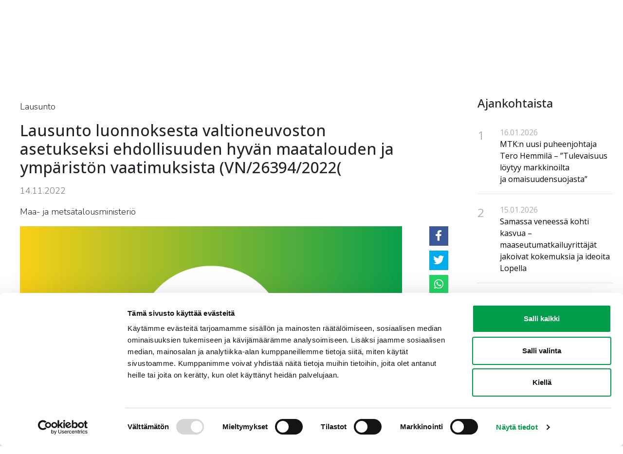

--- FILE ---
content_type: text/html;charset=UTF-8
request_url: https://www.mtk.fi/-/lausuntomaatalousymparisto1122
body_size: 22934
content:


































	
		
			<!DOCTYPE html>





























































<html class="ltr" dir="ltr" lang="fi-FI">
<head>
	<title>Lausunto luonnoksesta valtioneuvoston asetukseksi ehdollisuuden hyvän maatalouden ja ympäristön  vaatimuksista (VN/26394/2022( - MTK</title>

	<meta content="initial-scale=1.0, width=device-width" name="viewport" />
	



		

    

<meta name="twitter:card" content="summary_large_image" />

    <meta name="twitter:description" content="Maa- ja metsätalousministeriö" />

    <meta name="twitter:title" content="Lausunto luonnoksesta valtioneuvoston asetukseksi ehdollisuuden hyvän maatalouden ja ympäristön  vaatimuksista (VN/26394/2022(" />

<meta name="twitter:site" content="@MTKry" />

    <meta name="twitter:image" content="https://www.mtk.fi/documents/20143/6f4f8be1-202d-4fdb-ec8c-c7e5cbe64c8c" />

<meta name="twitter:creator" content="@MTKry" />

































<meta content="text/html; charset=UTF-8" http-equiv="content-type" />









<meta content="Maa- ja metsätalousministeriö" lang="fi-FI" name="description" /><meta content="mtk,maatalous,lausunto,ympäristövaatimukset,maatalous ja suomalainen ruoka" lang="fi-FI" name="keywords" />


<script type="importmap">
{"imports":{"react-dom":"/o/frontend-js-react-web/__liferay__/exports/react-dom.js","prop-types":"/o/frontend-js-react-web/__liferay__/exports/prop-types.js","react-dnd":"/o/frontend-js-react-web/__liferay__/exports/react-dnd.js","formik":"/o/frontend-js-react-web/__liferay__/exports/formik.js","react":"/o/frontend-js-react-web/__liferay__/exports/react.js","react-dnd-html5-backend":"/o/frontend-js-react-web/__liferay__/exports/react-dnd-html5-backend.js","classnames":"/o/frontend-js-react-web/__liferay__/exports/classnames.js"},"scopes":{}}
</script>
<script src="/o/frontend-js-importmaps-extender/es-module-shims/es-module-shims.js?&mac=6uyLHaJO5LK0NDM2qhgG8hj0g9s=&browserId=chrome&languageId=fi_FI&minifierType=js"></script>

<script data-senna-track="temporary">var Liferay = window.Liferay || {};Liferay.Icons = Liferay.Icons || {};Liferay.Icons.basePath = '/o/icons';Liferay.Icons.spritemap = 'https://www.mtk.fi/o/mtk-site-theme/images/clay/icons.svg';Liferay.Icons.systemSpritemap = 'https://www.mtk.fi/o/mtk-site-theme/images/clay/icons.svg';</script>
<script data-senna-track="permanent" src="/combo?browserId=chrome&minifierType=js&languageId=fi_FI&t=1768255979793&/o/frontend-js-jquery-web/jquery/jquery.min.js&/o/frontend-js-jquery-web/jquery/init.js&/o/frontend-js-jquery-web/jquery/ajax.js&/o/frontend-js-jquery-web/jquery/bootstrap.bundle.min.js&/o/frontend-js-jquery-web/jquery/collapsible_search.js&/o/frontend-js-jquery-web/jquery/fm.js&/o/frontend-js-jquery-web/jquery/form.js&/o/frontend-js-jquery-web/jquery/popper.min.js&/o/frontend-js-jquery-web/jquery/side_navigation.js" type="text/javascript"></script>
<link data-senna-track="temporary" href="https://www.mtk.fi/-/lausuntomaatalousymparisto1122" rel="canonical" />
<link data-senna-track="temporary" href="https://www.mtk.fi/-/lausuntomaatalousymparisto1122" hreflang="fi-FI" rel="alternate" />
<link data-senna-track="temporary" href="https://www.mtk.fi/-/lausuntomaatalousymparisto1122" hreflang="x-default" rel="alternate" />

<meta property="og:locale" content="fi_FI">
<meta property="og:locale:alternate" content="fi_FI">
<meta property="og:site_name" content="MTK">
<meta property="og:title" content="Lausunto luonnoksesta valtioneuvoston asetukseksi ehdollisuuden hyvän maatalouden ja ympäristön  vaatimuksista (VN/26394/2022( - MTK">
<meta property="og:type" content="website">
<meta property="og:url" content="https://www.mtk.fi/-/lausuntomaatalousymparisto1122">


<link href="https://www.mtk.fi/o/mtk-site-theme/images/favicon.ico" rel="icon" />



<link class="lfr-css-file" data-senna-track="temporary" href="https://www.mtk.fi/o/mtk-site-theme/css/clay.css?browserId=chrome&amp;themeId=mtksitetheme_WAR_mtksitetheme&amp;minifierType=css&amp;languageId=fi_FI&amp;t=1763459818000" id="liferayAUICSS" rel="stylesheet" type="text/css" />









	<link href="/combo?browserId=chrome&amp;minifierType=css&amp;themeId=mtksitetheme_WAR_mtksitetheme&amp;languageId=fi_FI&amp;com_liferay_asset_publisher_web_portlet_AssetPublisherPortlet_INSTANCE_tOYlXYaujhuL:%2Fo%2Fasset-publisher-web%2Fcss%2Fmain.css&amp;com_liferay_journal_content_web_portlet_JournalContentPortlet_INSTANCE_footercontent1:%2Fo%2Fjournal-content-web%2Fcss%2Fmain.css&amp;com_liferay_portal_search_web_search_bar_portlet_SearchBarPortlet_INSTANCE_templateSearch:%2Fo%2Fportal-search-web%2Fcss%2Fmain.css&amp;com_liferay_product_navigation_product_menu_web_portlet_ProductMenuPortlet:%2Fo%2Fproduct-navigation-product-menu-web%2Fcss%2Fmain.css&amp;com_liferay_product_navigation_user_personal_bar_web_portlet_ProductNavigationUserPersonalBarPortlet:%2Fo%2Fcom.liferay.product.navigation.user.personal.bar.web%2Fcss%2Fmain.css&amp;com_liferay_site_navigation_menu_web_portlet_SiteNavigationMenuPortlet_INSTANCE_KG2lRj8qNPIH:%2Fo%2Fsite-navigation-menu-web%2Fcss%2Fmain.css&amp;t=1763459818000" rel="stylesheet" type="text/css"
 data-senna-track="temporary" id="8fd28bc6" />








<script data-senna-track="temporary" type="text/javascript">
	// <![CDATA[
		var Liferay = Liferay || {};

		Liferay.Browser = {
			acceptsGzip: function() {
				return true;
			},

			

			getMajorVersion: function() {
				return 131.0;
			},

			getRevision: function() {
				return '537.36';
			},
			getVersion: function() {
				return '131.0';
			},

			

			isAir: function() {
				return false;
			},
			isChrome: function() {
				return true;
			},
			isEdge: function() {
				return false;
			},
			isFirefox: function() {
				return false;
			},
			isGecko: function() {
				return true;
			},
			isIe: function() {
				return false;
			},
			isIphone: function() {
				return false;
			},
			isLinux: function() {
				return false;
			},
			isMac: function() {
				return true;
			},
			isMobile: function() {
				return false;
			},
			isMozilla: function() {
				return false;
			},
			isOpera: function() {
				return false;
			},
			isRtf: function() {
				return true;
			},
			isSafari: function() {
				return true;
			},
			isSun: function() {
				return false;
			},
			isWebKit: function() {
				return true;
			},
			isWindows: function() {
				return false;
			}
		};

		Liferay.Data = Liferay.Data || {};

		Liferay.Data.ICONS_INLINE_SVG = true;

		Liferay.Data.NAV_SELECTOR = '#navigation';

		Liferay.Data.NAV_SELECTOR_MOBILE = '#navigationCollapse';

		Liferay.Data.isCustomizationView = function() {
			return false;
		};

		Liferay.Data.notices = [
			
		];

		(function () {
			var available = {};

			var direction = {};

			

				available['fi_FI'] = 'suomi\x20\x28Suomi\x29';
				direction['fi_FI'] = 'ltr';

			

				available['sv_SE'] = 'ruotsi\x20\x28Ruotsi\x29';
				direction['sv_SE'] = 'ltr';

			

				available['en_GB'] = 'englanti\x20\x28Iso-Britannia\x29';
				direction['en_GB'] = 'ltr';

			

			Liferay.Language = {
				available,
				direction,
				get: function(key) {
					return key;
				}
			};
		})();

		var featureFlags = {"LPS-159928":"false","COMMERCE-9410":"false","LRAC-10632":"false","LPS-152650":"false","LPS-114786":"false","COMMERCE-8087":"false","LPS-153324":"false","LRAC-10757":"false","LPS-158962":"false","LPS-158482":"false","LPS-157670":"false","COMMERCE-5898":"false","LPS-155692":"false","LPS-162133":"false","LPS-144527":"false","COMMERCE-8949":"false","LPS-145112":"false","LPS-87806":"false","LPS-135404":"false","LPS-163118":"false","LPS-155284":"false","LPS-162964":"false","LPS-135430":"false","LPS-158473":"false","LPS-158672":"false","LPS-142518":"false","LPS-149625":"false","LPS-125653":"false","LPS-162765":"false"};

		Liferay.FeatureFlags = Object.keys(featureFlags).reduce(
			(acc, key) => ({
				...acc, [key]: featureFlags[key] === 'true'
			}), {}
		);

		Liferay.PortletKeys = {
			DOCUMENT_LIBRARY: 'com_liferay_document_library_web_portlet_DLPortlet',
			DYNAMIC_DATA_MAPPING: 'com_liferay_dynamic_data_mapping_web_portlet_DDMPortlet',
			ITEM_SELECTOR: 'com_liferay_item_selector_web_portlet_ItemSelectorPortlet'
		};

		Liferay.PropsValues = {
			JAVASCRIPT_SINGLE_PAGE_APPLICATION_TIMEOUT: 0,
			UPLOAD_SERVLET_REQUEST_IMPL_MAX_SIZE: 104857600
		};

		Liferay.ThemeDisplay = {

			

			
				getLayoutId: function() {
					return '100';
				},

				

				getLayoutRelativeControlPanelURL: function() {
					return '/group/mtk/~/control_panel/manage?p_p_id=com_liferay_asset_publisher_web_portlet_AssetPublisherPortlet_INSTANCE_v6X0AvSmneaH';
				},

				getLayoutRelativeURL: function() {
					return '/artikkeli';
				},
				getLayoutURL: function() {
					return 'https://www.mtk.fi/artikkeli';
				},
				getParentLayoutId: function() {
					return '0';
				},
				isControlPanel: function() {
					return false;
				},
				isPrivateLayout: function() {
					return 'false';
				},
				isVirtualLayout: function() {
					return false;
				},
			

			getBCP47LanguageId: function() {
				return 'fi-FI';
			},
			getCanonicalURL: function() {

				

				return 'https\x3a\x2f\x2fwww\x2emtk\x2efi\x2f-\x2flausuntomaatalousymparisto1122';
			},
			getCDNBaseURL: function() {
				return 'https://www.mtk.fi';
			},
			getCDNDynamicResourcesHost: function() {
				return '';
			},
			getCDNHost: function() {
				return '';
			},
			getCompanyGroupId: function() {
				return '20152';
			},
			getCompanyId: function() {
				return '20116';
			},
			getDefaultLanguageId: function() {
				return 'fi_FI';
			},
			getDoAsUserIdEncoded: function() {
				return '';
			},
			getLanguageId: function() {
				return 'fi_FI';
			},
			getParentGroupId: function() {
				return '20143';
			},
			getPathContext: function() {
				return '';
			},
			getPathImage: function() {
				return '/image';
			},
			getPathJavaScript: function() {
				return '/o/frontend-js-web';
			},
			getPathMain: function() {
				return '/c';
			},
			getPathThemeImages: function() {
				return 'https://www.mtk.fi/o/mtk-site-theme/images';
			},
			getPathThemeRoot: function() {
				return '/o/mtk-site-theme';
			},
			getPlid: function() {
				return '172224';
			},
			getPortalURL: function() {
				return 'https://www.mtk.fi';
			},
			getRealUserId: function() {
				return '20120';
			},
			getRemoteAddr: function() {
				return '127.0.0.1';
			},
			getRemoteHost: function() {
				return '127.0.0.1';
			},
			getScopeGroupId: function() {
				return '20143';
			},
			getScopeGroupIdOrLiveGroupId: function() {
				return '20143';
			},
			getSessionId: function() {
				return '';
			},
			getSiteAdminURL: function() {
				return 'https://www.mtk.fi/group/mtk/~/control_panel/manage?p_p_lifecycle=0&p_p_state=maximized&p_p_mode=view';
			},
			getSiteGroupId: function() {
				return '20143';
			},
			getURLControlPanel: function() {
				return '/group/control_panel?refererPlid=172224';
			},
			getURLHome: function() {
				return 'https\x3a\x2f\x2fwww\x2emtk\x2efi\x2fweb\x2fmtk\x2fetusivu';
			},
			getUserEmailAddress: function() {
				return '';
			},
			getUserId: function() {
				return '20120';
			},
			getUserName: function() {
				return '';
			},
			isAddSessionIdToURL: function() {
				return false;
			},
			isImpersonated: function() {
				return false;
			},
			isSignedIn: function() {
				return false;
			},

			isStagedPortlet: function() {
				
					
						return true;
					
					
			},

			isStateExclusive: function() {
				return false;
			},
			isStateMaximized: function() {
				return false;
			},
			isStatePopUp: function() {
				return false;
			}
		};

		var themeDisplay = Liferay.ThemeDisplay;

		Liferay.AUI = {

			

			getCombine: function() {
				return true;
			},
			getComboPath: function() {
				return '/combo/?browserId=chrome&minifierType=&languageId=fi_FI&t=1763459776965&';
			},
			getDateFormat: function() {
				return '%d.%m.%Y';
			},
			getEditorCKEditorPath: function() {
				return '/o/frontend-editor-ckeditor-web';
			},
			getFilter: function() {
				var filter = 'raw';

				
					
						filter = 'min';
					
					

				return filter;
			},
			getFilterConfig: function() {
				var instance = this;

				var filterConfig = null;

				if (!instance.getCombine()) {
					filterConfig = {
						replaceStr: '.js' + instance.getStaticResourceURLParams(),
						searchExp: '\\.js$'
					};
				}

				return filterConfig;
			},
			getJavaScriptRootPath: function() {
				return '/o/frontend-js-web';
			},
			getPortletRootPath: function() {
				return '/html/portlet';
			},
			getStaticResourceURLParams: function() {
				return '?browserId=chrome&minifierType=&languageId=fi_FI&t=1763459776965';
			}
		};

		Liferay.authToken = 'SDujzC54';

		

		Liferay.currentURL = '\x2f-\x2flausuntomaatalousymparisto1122';
		Liferay.currentURLEncoded = '\x252F-\x252Flausuntomaatalousymparisto1122';
	// ]]>
</script>

<script data-senna-track="temporary" type="text/javascript">window.__CONFIG__= {basePath: '',combine: true, defaultURLParams: null, explainResolutions: false, exposeGlobal: false, logLevel: 'warn', namespace:'Liferay', reportMismatchedAnonymousModules: 'warn', resolvePath: '/o/js_resolve_modules', url: '/combo/?browserId=chrome&minifierType=js&languageId=fi_FI&t=1763459776965&', waitTimeout: 7000};</script><script data-senna-track="permanent" src="/o/frontend-js-loader-modules-extender/loader.js?&mac=8TOodH/f/0adFbM2161Kv7ZtPbo=&browserId=chrome&languageId=fi_FI&minifierType=js" type="text/javascript"></script><script data-senna-track="permanent" src="/combo?browserId=chrome&minifierType=js&languageId=fi_FI&t=1763459776965&/o/frontend-js-aui-web/aui/aui/aui-min.js&/o/frontend-js-aui-web/liferay/modules.js&/o/frontend-js-aui-web/liferay/aui_sandbox.js&/o/frontend-js-aui-web/aui/attribute-base/attribute-base-min.js&/o/frontend-js-aui-web/aui/attribute-complex/attribute-complex-min.js&/o/frontend-js-aui-web/aui/attribute-core/attribute-core-min.js&/o/frontend-js-aui-web/aui/attribute-observable/attribute-observable-min.js&/o/frontend-js-aui-web/aui/attribute-extras/attribute-extras-min.js&/o/frontend-js-aui-web/aui/event-custom-base/event-custom-base-min.js&/o/frontend-js-aui-web/aui/event-custom-complex/event-custom-complex-min.js&/o/frontend-js-aui-web/aui/oop/oop-min.js&/o/frontend-js-aui-web/aui/aui-base-lang/aui-base-lang-min.js&/o/frontend-js-aui-web/liferay/dependency.js&/o/frontend-js-aui-web/liferay/util.js&/o/oauth2-provider-web/js/liferay.js&/o/frontend-js-web/liferay/dom_task_runner.js&/o/frontend-js-web/liferay/events.js&/o/frontend-js-web/liferay/lazy_load.js&/o/frontend-js-web/liferay/liferay.js&/o/frontend-js-web/liferay/global.bundle.js&/o/frontend-js-web/liferay/portlet.js&/o/frontend-js-web/liferay/workflow.js&/o/frontend-js-module-launcher/webpack_federation.js" type="text/javascript"></script>
<script data-senna-track="temporary" type="text/javascript">window.Liferay = Liferay || {}; window.Liferay.OAuth2 = {getAuthorizeURL: function() {return 'https://www.mtk.fi/o/oauth2/authorize';}, getBuiltInRedirectURL: function() {return 'https://www.mtk.fi/o/oauth2/redirect';}, getIntrospectURL: function() { return 'https://www.mtk.fi/o/oauth2/introspect';}, getTokenURL: function() {return 'https://www.mtk.fi/o/oauth2/token';}, getUserAgentApplication: function(externalReferenceCode) {return Liferay.OAuth2._userAgentApplications[externalReferenceCode];}, _userAgentApplications: {}}</script><script data-senna-track="temporary" type="text/javascript">try {var MODULE_MAIN='staging-processes-web@5.0.32/index';var MODULE_PATH='/o/staging-processes-web';AUI().applyConfig({groups:{stagingprocessesweb:{base:MODULE_PATH+"/",combine:Liferay.AUI.getCombine(),filter:Liferay.AUI.getFilterConfig(),modules:{"liferay-staging-processes-export-import":{path:"js/main.js",requires:["aui-datatype","aui-dialog-iframe-deprecated","aui-modal","aui-parse-content","aui-toggler","aui-tree-view","liferay-portlet-base","liferay-util-window"]}},root:MODULE_PATH+"/"}}});
} catch(error) {console.error(error);}try {var MODULE_MAIN='staging-taglib@7.0.24/index';var MODULE_PATH='/o/staging-taglib';AUI().applyConfig({groups:{stagingTaglib:{base:MODULE_PATH+"/",combine:Liferay.AUI.getCombine(),filter:Liferay.AUI.getFilterConfig(),modules:{"liferay-export-import-management-bar-button":{path:"export_import_entity_management_bar_button/js/main.js",requires:["aui-component","liferay-search-container","liferay-search-container-select"]}},root:MODULE_PATH+"/"}}});
} catch(error) {console.error(error);}try {var MODULE_MAIN='product-navigation-simulation-device@6.0.23/index';var MODULE_PATH='/o/product-navigation-simulation-device';AUI().applyConfig({groups:{"navigation-simulation-device":{base:MODULE_PATH+"/js/",combine:Liferay.AUI.getCombine(),filter:Liferay.AUI.getFilterConfig(),modules:{"liferay-product-navigation-simulation-device":{path:"product_navigation_simulation_device.js",requires:["aui-dialog-iframe-deprecated","aui-event-input","aui-modal","liferay-portlet-base","liferay-product-navigation-control-menu","liferay-util-window","liferay-widget-size-animation-plugin"]}},root:MODULE_PATH+"/js/"}}});
} catch(error) {console.error(error);}try {var MODULE_MAIN='product-navigation-taglib@6.0.32/index';var MODULE_PATH='/o/product-navigation-taglib';AUI().applyConfig({groups:{controlmenu:{base:MODULE_PATH+"/",combine:Liferay.AUI.getCombine(),filter:Liferay.AUI.getFilterConfig(),modules:{"liferay-product-navigation-control-menu":{path:"control_menu/js/product_navigation_control_menu.js",requires:["aui-node","event-touch"]}},root:MODULE_PATH+"/"}}});
} catch(error) {console.error(error);}try {var MODULE_MAIN='exportimport-web@5.0.47/index';var MODULE_PATH='/o/exportimport-web';AUI().applyConfig({groups:{exportimportweb:{base:MODULE_PATH+"/",combine:Liferay.AUI.getCombine(),filter:Liferay.AUI.getFilterConfig(),modules:{"liferay-export-import-export-import":{path:"js/main.js",requires:["aui-datatype","aui-dialog-iframe-deprecated","aui-modal","aui-parse-content","aui-toggler","aui-tree-view","liferay-portlet-base","liferay-util-window"]}},root:MODULE_PATH+"/"}}});
} catch(error) {console.error(error);}try {var MODULE_MAIN='layout-taglib@11.0.5/index';var MODULE_PATH='/o/layout-taglib';AUI().applyConfig({groups:{"layout-taglib":{base:MODULE_PATH+"/",combine:Liferay.AUI.getCombine(),filter:Liferay.AUI.getFilterConfig(),modules:{"liferay-layouts-tree":{path:"layouts_tree/js/layouts_tree.js",requires:["aui-tree-view"]},"liferay-layouts-tree-check-content-display-page":{path:"layouts_tree/js/layouts_tree_check_content_display_page.js",requires:["aui-component","plugin"]},"liferay-layouts-tree-node-radio":{path:"layouts_tree/js/layouts_tree_node_radio.js",requires:["aui-tree-node"]},"liferay-layouts-tree-node-task":{path:"layouts_tree/js/layouts_tree_node_task.js",requires:["aui-tree-node"]},"liferay-layouts-tree-radio":{path:"layouts_tree/js/layouts_tree_radio.js",requires:["aui-tree-node","liferay-layouts-tree-node-radio"]},"liferay-layouts-tree-selectable":{path:"layouts_tree/js/layouts_tree_selectable.js",requires:["liferay-layouts-tree-node-task"]},"liferay-layouts-tree-state":{path:"layouts_tree/js/layouts_tree_state.js",requires:["aui-base"]}},root:MODULE_PATH+"/"}}});
} catch(error) {console.error(error);}try {var MODULE_MAIN='journal-web@5.0.97/index';var MODULE_PATH='/o/journal-web';AUI().applyConfig({groups:{journal:{base:MODULE_PATH+"/js/",combine:Liferay.AUI.getCombine(),filter:Liferay.AUI.getFilterConfig(),modules:{"liferay-journal-navigation":{path:"navigation.js",requires:["aui-component","liferay-portlet-base","liferay-search-container"]},"liferay-portlet-journal":{path:"main.js",requires:["aui-base","aui-dialog-iframe-deprecated","liferay-portlet-base","liferay-util-window"]}},root:MODULE_PATH+"/js/"}}});
} catch(error) {console.error(error);}try {var MODULE_MAIN='portal-search-web@6.0.70/index';var MODULE_PATH='/o/portal-search-web';AUI().applyConfig({groups:{search:{base:MODULE_PATH+"/js/",combine:Liferay.AUI.getCombine(),filter:Liferay.AUI.getFilterConfig(),modules:{"liferay-search-bar":{path:"search_bar.js",requires:[]},"liferay-search-custom-filter":{path:"custom_filter.js",requires:[]},"liferay-search-facet-util":{path:"facet_util.js",requires:[]},"liferay-search-modified-facet":{path:"modified_facet.js",requires:["aui-form-validator","liferay-search-facet-util"]},"liferay-search-modified-facet-configuration":{path:"modified_facet_configuration.js",requires:["aui-node"]},"liferay-search-sort-configuration":{path:"sort_configuration.js",requires:["aui-node"]},"liferay-search-sort-util":{path:"sort_util.js",requires:[]}},root:MODULE_PATH+"/js/"}}});
} catch(error) {console.error(error);}try {var MODULE_MAIN='segments-simulation-web@3.0.19/index';var MODULE_PATH='/o/segments-simulation-web';AUI().applyConfig({groups:{segmentssimulation:{base:MODULE_PATH+"/js/",combine:Liferay.AUI.getCombine(),filter:Liferay.AUI.getFilterConfig(),modules:{"liferay-portlet-segments-simulation":{path:"main.js",requires:["aui-base","liferay-portlet-base"]}},root:MODULE_PATH+"/js/"}}});
} catch(error) {console.error(error);}try {var MODULE_MAIN='@liferay/frontend-taglib@8.0.2/index';var MODULE_PATH='/o/frontend-taglib';AUI().applyConfig({groups:{"frontend-taglib":{base:MODULE_PATH+"/",combine:Liferay.AUI.getCombine(),filter:Liferay.AUI.getFilterConfig(),modules:{"liferay-management-bar":{path:"management_bar/js/management_bar.js",requires:["aui-component","liferay-portlet-base"]},"liferay-sidebar-panel":{path:"sidebar_panel/js/sidebar_panel.js",requires:["aui-base","aui-debounce","aui-parse-content","liferay-portlet-base"]}},root:MODULE_PATH+"/"}}});
} catch(error) {console.error(error);}try {var MODULE_MAIN='@liferay/frontend-js-state-web@1.0.13/index';var MODULE_PATH='/o/frontend-js-state-web';AUI().applyConfig({groups:{state:{mainModule:MODULE_MAIN}}});
} catch(error) {console.error(error);}try {var MODULE_MAIN='@liferay/frontend-js-react-web@5.0.21/index';var MODULE_PATH='/o/frontend-js-react-web';AUI().applyConfig({groups:{react:{mainModule:MODULE_MAIN}}});
} catch(error) {console.error(error);}try {var MODULE_MAIN='frontend-js-components-web@2.0.37/index';var MODULE_PATH='/o/frontend-js-components-web';AUI().applyConfig({groups:{components:{mainModule:MODULE_MAIN}}});
} catch(error) {console.error(error);}try {var MODULE_MAIN='frontend-editor-alloyeditor-web@5.0.31/index';var MODULE_PATH='/o/frontend-editor-alloyeditor-web';AUI().applyConfig({groups:{alloyeditor:{base:MODULE_PATH+"/js/",combine:Liferay.AUI.getCombine(),filter:Liferay.AUI.getFilterConfig(),modules:{"liferay-alloy-editor":{path:"alloyeditor.js",requires:["aui-component","liferay-portlet-base","timers"]},"liferay-alloy-editor-source":{path:"alloyeditor_source.js",requires:["aui-debounce","liferay-fullscreen-source-editor","liferay-source-editor","plugin"]}},root:MODULE_PATH+"/js/"}}});
} catch(error) {console.error(error);}try {var MODULE_MAIN='contacts-web@5.0.40/index';var MODULE_PATH='/o/contacts-web';AUI().applyConfig({groups:{contactscenter:{base:MODULE_PATH+"/js/",combine:Liferay.AUI.getCombine(),filter:Liferay.AUI.getFilterConfig(),modules:{"liferay-contacts-center":{path:"main.js",requires:["aui-io-plugin-deprecated","aui-toolbar","autocomplete-base","datasource-io","json-parse","liferay-portlet-base","liferay-util-window"]}},root:MODULE_PATH+"/js/"}}});
} catch(error) {console.error(error);}try {var MODULE_MAIN='portal-workflow-task-web@5.0.42/index';var MODULE_PATH='/o/portal-workflow-task-web';AUI().applyConfig({groups:{workflowtasks:{base:MODULE_PATH+"/js/",combine:Liferay.AUI.getCombine(),filter:Liferay.AUI.getFilterConfig(),modules:{"liferay-workflow-tasks":{path:"main.js",requires:["liferay-util-window"]}},root:MODULE_PATH+"/js/"}}});
} catch(error) {console.error(error);}try {var MODULE_MAIN='dynamic-data-mapping-web@5.0.62/index';var MODULE_PATH='/o/dynamic-data-mapping-web';!function(){const a=Liferay.AUI;AUI().applyConfig({groups:{ddm:{base:MODULE_PATH+"/js/",combine:Liferay.AUI.getCombine(),filter:a.getFilterConfig(),modules:{"liferay-ddm-form":{path:"ddm_form.js",requires:["aui-base","aui-datatable","aui-datatype","aui-image-viewer","aui-parse-content","aui-set","aui-sortable-list","json","liferay-form","liferay-layouts-tree","liferay-layouts-tree-radio","liferay-layouts-tree-selectable","liferay-map-base","liferay-translation-manager","liferay-util-window"]},"liferay-portlet-dynamic-data-mapping":{condition:{trigger:"liferay-document-library"},path:"main.js",requires:["arraysort","aui-form-builder-deprecated","aui-form-validator","aui-map","aui-text-unicode","json","liferay-menu","liferay-translation-manager","liferay-util-window","text"]},"liferay-portlet-dynamic-data-mapping-custom-fields":{condition:{trigger:"liferay-document-library"},path:"custom_fields.js",requires:["liferay-portlet-dynamic-data-mapping"]}},root:MODULE_PATH+"/js/"}}})}();
} catch(error) {console.error(error);}try {var MODULE_MAIN='calendar-web@5.0.53/index';var MODULE_PATH='/o/calendar-web';AUI().applyConfig({groups:{calendar:{base:MODULE_PATH+"/js/",combine:Liferay.AUI.getCombine(),filter:Liferay.AUI.getFilterConfig(),modules:{"liferay-calendar-a11y":{path:"calendar_a11y.js",requires:["calendar"]},"liferay-calendar-container":{path:"calendar_container.js",requires:["aui-alert","aui-base","aui-component","liferay-portlet-base"]},"liferay-calendar-date-picker-sanitizer":{path:"date_picker_sanitizer.js",requires:["aui-base"]},"liferay-calendar-interval-selector":{path:"interval_selector.js",requires:["aui-base","liferay-portlet-base"]},"liferay-calendar-interval-selector-scheduler-event-link":{path:"interval_selector_scheduler_event_link.js",requires:["aui-base","liferay-portlet-base"]},"liferay-calendar-list":{path:"calendar_list.js",requires:["aui-template-deprecated","liferay-scheduler"]},"liferay-calendar-message-util":{path:"message_util.js",requires:["liferay-util-window"]},"liferay-calendar-recurrence-converter":{path:"recurrence_converter.js",requires:[]},"liferay-calendar-recurrence-dialog":{path:"recurrence.js",requires:["aui-base","liferay-calendar-recurrence-util"]},"liferay-calendar-recurrence-util":{path:"recurrence_util.js",requires:["aui-base","liferay-util-window"]},"liferay-calendar-reminders":{path:"calendar_reminders.js",requires:["aui-base"]},"liferay-calendar-remote-services":{path:"remote_services.js",requires:["aui-base","aui-component","liferay-calendar-util","liferay-portlet-base"]},"liferay-calendar-session-listener":{path:"session_listener.js",requires:["aui-base","liferay-scheduler"]},"liferay-calendar-simple-color-picker":{path:"simple_color_picker.js",requires:["aui-base","aui-template-deprecated"]},"liferay-calendar-simple-menu":{path:"simple_menu.js",requires:["aui-base","aui-template-deprecated","event-outside","event-touch","widget-modality","widget-position","widget-position-align","widget-position-constrain","widget-stack","widget-stdmod"]},"liferay-calendar-util":{path:"calendar_util.js",requires:["aui-datatype","aui-io","aui-scheduler","aui-toolbar","autocomplete","autocomplete-highlighters"]},"liferay-scheduler":{path:"scheduler.js",requires:["async-queue","aui-datatype","aui-scheduler","dd-plugin","liferay-calendar-a11y","liferay-calendar-message-util","liferay-calendar-recurrence-converter","liferay-calendar-recurrence-util","liferay-calendar-util","liferay-scheduler-event-recorder","liferay-scheduler-models","promise","resize-plugin"]},"liferay-scheduler-event-recorder":{path:"scheduler_event_recorder.js",requires:["dd-plugin","liferay-calendar-util","resize-plugin"]},"liferay-scheduler-models":{path:"scheduler_models.js",requires:["aui-datatype","dd-plugin","liferay-calendar-util"]}},root:MODULE_PATH+"/js/"}}});
} catch(error) {console.error(error);}try {var MODULE_MAIN='commerce-product-content-web@4.0.64/index';var MODULE_PATH='/o/commerce-product-content-web';AUI().applyConfig({groups:{productcontent:{base:MODULE_PATH+"/js/",combine:Liferay.AUI.getCombine(),modules:{"liferay-commerce-product-content":{path:"product_content.js",requires:["aui-base","aui-io-request","aui-parse-content","liferay-portlet-base","liferay-portlet-url"]}},root:MODULE_PATH+"/js/"}}});
} catch(error) {console.error(error);}try {var MODULE_MAIN='commerce-frontend-impl@4.0.27/index';var MODULE_PATH='/o/commerce-frontend-impl';AUI().applyConfig({groups:{commercefrontend:{base:MODULE_PATH+"/js/",combine:Liferay.AUI.getCombine(),modules:{"liferay-commerce-frontend-asset-categories-selector":{path:"liferay_commerce_frontend_asset_categories_selector.js",requires:["aui-tree","liferay-commerce-frontend-asset-tag-selector"]},"liferay-commerce-frontend-asset-tag-selector":{path:"liferay_commerce_frontend_asset_tag_selector.js",requires:["aui-io-plugin-deprecated","aui-live-search-deprecated","aui-template-deprecated","aui-textboxlist-deprecated","datasource-cache","liferay-service-datasource"]},"liferay-commerce-frontend-management-bar-state":{condition:{trigger:"liferay-management-bar"},path:"management_bar_state.js",requires:["liferay-management-bar"]}},root:MODULE_PATH+"/js/"}}});
} catch(error) {console.error(error);}try {var MODULE_MAIN='@liferay/document-library-web@6.0.109/document_library/js/index';var MODULE_PATH='/o/document-library-web';AUI().applyConfig({groups:{dl:{base:MODULE_PATH+"/document_library/js/legacy/",combine:Liferay.AUI.getCombine(),filter:Liferay.AUI.getFilterConfig(),modules:{"document-library-upload":{path:"upload.js",requires:["aui-component","aui-data-set-deprecated","aui-overlay-manager-deprecated","aui-overlay-mask-deprecated","aui-parse-content","aui-progressbar","aui-template-deprecated","aui-tooltip","liferay-history-manager","liferay-search-container","querystring-parse-simple","uploader"]},"liferay-document-library":{path:"main.js",requires:["document-library-upload","liferay-portlet-base"]}},root:MODULE_PATH+"/document_library/js/legacy/"}}});
} catch(error) {console.error(error);}try {var MODULE_MAIN='item-selector-taglib@5.2.19/index.es';var MODULE_PATH='/o/item-selector-taglib';AUI().applyConfig({groups:{"item-selector-taglib":{base:MODULE_PATH+"/",combine:Liferay.AUI.getCombine(),filter:Liferay.AUI.getFilterConfig(),modules:{"liferay-image-selector":{path:"image_selector/js/image_selector.js",requires:["aui-base","liferay-item-selector-dialog","liferay-portlet-base","uploader"]}},root:MODULE_PATH+"/"}}});
} catch(error) {console.error(error);}try {var MODULE_MAIN='bookmarks-web@5.0.36/index';var MODULE_PATH='/o/bookmarks-web';AUI().applyConfig({groups:{bookmarks:{base:MODULE_PATH+"/bookmarks/js/",combine:Liferay.AUI.getCombine(),filter:Liferay.AUI.getFilterConfig(),modules:{"liferay-bookmarks":{path:"main.js",requires:["liferay-portlet-base"]}},root:MODULE_PATH+"/bookmarks/js/"}}});
} catch(error) {console.error(error);}try {var MODULE_MAIN='invitation-invite-members-web@5.0.20/index';var MODULE_PATH='/o/invitation-invite-members-web';AUI().applyConfig({groups:{"invite-members":{base:MODULE_PATH+"/invite_members/js/",combine:Liferay.AUI.getCombine(),filter:Liferay.AUI.getFilterConfig(),modules:{"liferay-portlet-invite-members":{path:"main.js",requires:["aui-base","autocomplete-base","datasource-io","datatype-number","liferay-portlet-base","liferay-util-window","node-core"]}},root:MODULE_PATH+"/invite_members/js/"}}});
} catch(error) {console.error(error);}</script>


<script data-senna-track="temporary" type="text/javascript">
	// <![CDATA[
		
			
				
		

		

		
	// ]]>
</script>





	
		

			

			
		
		



	
		

			

			
		
	












	













	    <meta property="og:image"  content="https://www.mtk.fi/o/adaptive-media/image/8675828/preview-2000x0/lausuntokuva.jpg" />
            <meta property="og:title" content="Lausunto luonnoksesta valtioneuvoston asetukseksi ehdollisuuden hyvän maatalouden ja ympäristön  vaatimuksista (VN/26394/2022("> 
            <meta property="og:description" content="Maa- ja metsätalousministeriö"> 
            <meta property="og:type" content="article">
            <meta property="og:url" content="https://www.mtk.fi/-/lausuntomaatalousymparisto1122">
            <meta property="fb:app_id" content="296061891319264">

	<link data-senna-track="temporary" href="/o/social-bookmarks-taglib/css/main.css?browserId=chrome&themeId=mtksitetheme_WAR_mtksitetheme&minifierType=css&languageId=fi_FI&t=1763459818000" rel="stylesheet" type="text/css" />










<link class="lfr-css-file" data-senna-track="temporary" href="https://www.mtk.fi/o/mtk-site-theme/css/main.css?browserId=chrome&amp;themeId=mtksitetheme_WAR_mtksitetheme&amp;minifierType=css&amp;languageId=fi_FI&amp;t=1763459818000" id="liferayThemeCSS" rel="stylesheet" type="text/css" />








	<style data-senna-track="temporary" type="text/css">

		

			

				

					

#p_p_id_com_liferay_asset_publisher_web_portlet_AssetPublisherPortlet_INSTANCE_tOYlXYaujhuL_ .portlet-content {

}




				

			

		

			

				

					

#p_p_id_com_liferay_asset_publisher_web_portlet_AssetPublisherPortlet_INSTANCE_v6X0AvSmneaH_ .portlet-content {

}




				

			

		

			

				

					

#p_p_id_com_liferay_asset_publisher_web_portlet_RelatedAssetsPortlet_INSTANCE_8rZpwp2wE96t_ .portlet-content {

}




				

			

		

			

		

			

		

			

		

			

		

			

		

			

		

			

		

			

		

			

		

			

		

			

		

			

		

			

		

	</style>


<link href="/o/commerce-frontend-js/styles/main.css" rel="stylesheet" type="text/css" /><style data-senna-track="temporary" type="text/css">
</style>
<script>
Liferay.Loader.require(
'@liferay/frontend-js-state-web@1.0.13',
function(FrontendJsState) {
try {
} catch (err) {
	console.error(err);
}
});

</script>































<script data-senna-track="temporary" type="text/javascript">
	if (window.Analytics) {
		window._com_liferay_document_library_analytics_isViewFileEntry = false;
	}
</script>

<script type="text/javascript">
Liferay.on(
	'ddmFieldBlur', function(event) {
		if (window.Analytics) {
			Analytics.send(
				'fieldBlurred',
				'Form',
				{
					fieldName: event.fieldName,
					focusDuration: event.focusDuration,
					formId: event.formId,
					page: event.page
				}
			);
		}
	}
);

Liferay.on(
	'ddmFieldFocus', function(event) {
		if (window.Analytics) {
			Analytics.send(
				'fieldFocused',
				'Form',
				{
					fieldName: event.fieldName,
					formId: event.formId,
					page: event.page
				}
			);
		}
	}
);

Liferay.on(
	'ddmFormPageShow', function(event) {
		if (window.Analytics) {
			Analytics.send(
				'pageViewed',
				'Form',
				{
					formId: event.formId,
					page: event.page,
					title: event.title
				}
			);
		}
	}
);

Liferay.on(
	'ddmFormSubmit', function(event) {
		if (window.Analytics) {
			Analytics.send(
				'formSubmitted',
				'Form',
				{
					formId: event.formId,
					title: event.title
				}
			);
		}
	}
);

Liferay.on(
	'ddmFormView', function(event) {
		if (window.Analytics) {
			Analytics.send(
				'formViewed',
				'Form',
				{
					formId: event.formId,
					title: event.title
				}
			);
		}
	}
);

</script><script>

</script>

	<link rel="preconnect" href="https://fonts.googleapis.com">
	<link rel="preconnect" href="https://fonts.gstatic.com" crossorigin>
	<link href="https://fonts.googleapis.com/css2?family=Nunito:ital,wght@0,300;0,400;0,500;0,600;1,300;1,400;1,500;1,600&family=Open+Sans:ital,wght@0,300;0,400;0,500;0,600;1,300;1,400;1,500;1,600&display=swap" rel="stylesheet">

	<link rel="stylesheet" type="text/css" href="/o/mtk-site-theme/css/flaticon/navigation/font/flaticon.css">

	<script src=https://kit.fontawesome.com/5eecd46654.js crossorigin="anonymous"></script>
	
	<script>
		window.dataLayer = window.dataLayer || [];
		window.dataLayer.push({'visitorLoginState' : 'Logged out'});
	</script>
	<!-- Google Tag Manager -->
	<script>(function(w,d,s,l,i){w[l]=w[l]||[];w[l].push({'gtm.start':
	new Date().getTime(),event:'gtm.js'});var f=d.getElementsByTagName(s)[0],
	j=d.createElement(s),dl=l!='dataLayer'?'&l='+l:'';j.async=true;j.src=
	'https://www.googletagmanager.com/gtm.js?id='+i+dl;f.parentNode.insertBefore(j,f);
	})(window,document,'script','dataLayer','GTM-5J5BB48');</script>
	<!-- End Google Tag Manager -->	
	
	<script async type="text/javascript" src="https://cdn.search.valu.pro/mtk/production/findkit.js" data-cookieconsent="ignore"></script>
</head>

	
	
	
<body class="controls-visible chrome  yui3-skin-sam guest-site signed-out public-page site ">
<!-- Google Tag Manager (noscript) -->
<noscript><iframe src="https://www.googletagmanager.com/ns.html?id=GTM-5J5BB48"
height="0" width="0" style="display:none;visibility:hidden"></iframe></noscript>
<!-- End Google Tag Manager (noscript) -->














































	<nav aria-label="Pikalinkit" class="bg-dark cadmin d-none d-xl-block quick-access-nav text-center text-white" id="hqnw_quickAccessNav">
		<h1 class="sr-only">Navigaatio</h1>

		<ul class="list-unstyled mb-0">
			
				<li>
					<a class="d-block p-2 sr-only sr-only-focusable text-reset" href="#main-content">
						Hyppää sisältöön
					</a>
				</li>
			

			
		</ul>
	</nav>













































































<header id="banner" role="banner">
	<div class="header-desktop d-none d-xl-block">










































































	

	<div class="portlet-boundary portlet-boundary_com_liferay_site_navigation_menu_web_portlet_SiteNavigationMenuPortlet_  portlet-static portlet-static-end portlet-decorate portlet-navigation " id="p_p_id_com_liferay_site_navigation_menu_web_portlet_SiteNavigationMenuPortlet_INSTANCE_KG2lRj8qNPIH_">
		<span id="p_com_liferay_site_navigation_menu_web_portlet_SiteNavigationMenuPortlet_INSTANCE_KG2lRj8qNPIH"></span>




	

	
		
			




































	
		
<section class="portlet" id="portlet_com_liferay_site_navigation_menu_web_portlet_SiteNavigationMenuPortlet_INSTANCE_KG2lRj8qNPIH">


	<div class="portlet-content">

		<div class="autofit-float autofit-row portlet-header">

			<div class="autofit-col autofit-col-end">
				<div class="autofit-section">
				</div>
			</div>
		</div>

		
			<div class=" portlet-content-container">
				


	<div class="portlet-body">



	
		
			
				
					















































	

				

				
					
						


	

		




















	

		

		
			
				
    <nav class="navbar navbar-default py-0 px-0 justify-content-between">
    	<a class="navbar-brand desktop d-none d-md-block mtk-logo" href="/">
    		<img src="/o/mtk-site-theme/css/mtk/image/logo.png" alt="mtk logo">
    	</a>
    	<div class="nav navbar-nav sivustovalikko">
            <ul class="navbar-nav">

            
                    
                    
                    <li class="sivustovalikonkehys">
                        <a href="https://www.mtk.fi/ajankohtainen" class="sivustovalikonkehyksenkohdelink ">Ajankohtaista</a>
                    </li>
                    
                    
                    <li class="sivustovalikonkehys">
                        <a href="https://www.mtk.fi/yhteystiedot" class="sivustovalikonkehyksenkohdelink ">Yhteystiedot</a>
                    </li>
                    
                    
                    <li class="sivustovalikonkehys">
                        <a href="https://www.mtk.fi/materiaalipankki" class="sivustovalikonkehyksenkohdelink ">Materiaalipankki</a>
                    </li>
    		
            
            
            
                <li class="sivustovalikonkehys">
                <a class="btn btn-primary yleisvalikonsinginlink" href="https://www.mtk.fi/liity-jaseneksi">Liity jäseneksi</a>
            
                <div class="dropdown" style="display: inline-block;">
                    <button class="btn btn-outline-primary dropdown-toggle" type="button" id="dropdownMenuButton" data-toggle="dropdown" aria-haspopup="true" aria-expanded="false">
                        <i class="fas fa-sign-in-alt"></i> Kirjaudu</a>
                    </button>
                    <div class="dropdown-menu" aria-labelledby="dropdownMenuButton">
                        <a class="dropdown-item" href="https://oiva.crmieportal.com/oauth/authorize?redirect_uri=https%3A%2F%2Fwww.mtk.fi%2Fo%2Foiva%2Flogin%3Furl%3D%2F-%2Flausuntomaatalousymparisto1122&response_type=code&client_id=Xd4pwTc9CZDFtPRk79vcTRsEfXrykIXx_WEjp2mVtq8&scope=openid%20profile">J&auml;senet</a>
                        <a class="dropdown-item" data-redirect="" href="/kirjaudu" class="btn btn-outline-primary yleisvalikonloginlink">Toimihenkil&ouml;</a>
                    </div>
                </div>      
                </li>
            
                
                <li class="sivustovalikonkehys">
                    <a href="/">FI</a>
                </li>
                <li class="sivustovalikonkehys">
                    <a href="/web/sv">SV</a>
                </li>
                <li class="sivustovalikonkehys">
                    <a href="/web/en">EN</a>
                </li>                
                
                
                <li class="sivustovalikonkehys"><a href="#"><i class="fas fa-search"></i></a></li>
    		</ul>
    	</div>
    </nav>
			
			
		
	
	
	
	


	
	
					
				
			
		
	
	


	</div>

			</div>
		
	</div>
</section>
	

		
		







	</div>






	</div>
	<div class="header-mobile d-block d-xl-none mobilenavheader">
		<nav class="navbar navbar-theme navbar-fixed-top" >
			<a href="https://www.mtk.fi/">
				<img src="/o/mtk-site-theme/css/mtk/image/logo.png" alt="mtk logo" class="mobilenavlogo">
			</a>
			<div class="mobilenavicons">
				<a href="#"><i class="fas fa-search"></i></a>
				<button class="navbar-toggler toggle-mobilenav" aria-label="Toggle navigation">
					<i class="fas fa-bars"></i>
				</button>
			</div>
		</nav>
	</div>
<div id="main-nav">
	









































































	

	<div class="portlet-boundary portlet-boundary_com_liferay_site_navigation_menu_web_portlet_SiteNavigationMenuPortlet_  portlet-static portlet-static-end portlet-decorate portlet-navigation " id="p_p_id_com_liferay_site_navigation_menu_web_portlet_SiteNavigationMenuPortlet_INSTANCE_iHpPutSbAXLj_">
		<span id="p_com_liferay_site_navigation_menu_web_portlet_SiteNavigationMenuPortlet_INSTANCE_iHpPutSbAXLj"></span>




	

	
		
			




































	
		
<section class="portlet" id="portlet_com_liferay_site_navigation_menu_web_portlet_SiteNavigationMenuPortlet_INSTANCE_iHpPutSbAXLj">


	<div class="portlet-content">

		<div class="autofit-float autofit-row portlet-header">

			<div class="autofit-col autofit-col-end">
				<div class="autofit-section">
				</div>
			</div>
		</div>

		
			<div class=" portlet-content-container">
				


	<div class="portlet-body">



	
		
			
				
					















































	

				

				
					
						


	

		




















	

		

		
			
				<style>
    .nav-sv div { font-size: 18px; padding-top : 12px; padding-bottom: 12px;}
</style>

    <nav class="navbar navbar-default py-0 px-0 justify-content-center">
    	<div class="nav navbar-nav main-nav">



						<div class="colornav_item item_with_icon yrittaminen_maaseudulla  ">
							<a href="https://www.mtk.fi/maaseudun-edunvalvonta">
									<div class="yrittaminen_maaseudulla_icon">
										<img src="/o/mtk-site-theme/css/flaticon/navigation/svg/004-farmer.svg" />
									</div>

																<div class="colornav_text yrittaminen_maaseudulla_text">Maaseudun edunvalvonta</div>

							</a>

              
									<ul class="navi-theme">
										<li><a href="https://www.mtk.fi/kansainvalinen-toiminta">Kansainvälinen toiminta</a></li>
										<li><a href="https://www.mtk.fi/maanomistus-ja-sopimusmallit">Maanomistus ja sopimusmallit</a></li>
										<li><a href="https://www.mtk.fi/hyvinvointi">Hyvinvointi menestystekijänä</a></li>
										<li><a href="https://www.mtk.fi/ilmasto-ja-energia">Ilmasto ja energia</a></li>
										<li><a href="https://www.mtk.fi/kiertotalous">Kiertotalous</a></li>
										<li><a href="https://www.mtk.fi/luonnon-monimuotoisuus">Luonnon monimuotoisuus</a></li>
										<li><a href="https://www.mtk.fi/vesiensuojelu">Vesiensuojelu</a></li>
									</ul>
						</div>
					
				


				
					
						<div class="colornav_item item_with_icon metsan_omistaminen_ja_metsatalous  ">
							<a href="https://www.mtk.fi/metsatalous-ja-metsan-omistaminen">
									<div class="metsan_omistaminen_ja_metsatalous_icon">
										<img src="/o/mtk-site-theme/css/mtk/mhy/LIIKEMERKKI_Valkoinen.svg" />
									</div>
									<div class="colornav_text metsan_omistaminen_ja_metsatalous_text">Metsätalous ja metsän omistaminen</div>
							</a>

									<ul class="navi-theme">
										<li><a href="https://www.mtk.fi/kestava-metsatalous">Kestävä metsätalous</a></li>
										<li><a href="https://www.mtk.fi/metsanomistajalle">Metsänomistajalle</a></li>
										<li><a href="https://www.mtk.fi/fi/tilastot#metsatilastot">Metsätilastot</a></li>
										<li><a href="https://www.mtk.fi/puumarkkinat">Puumarkkinat</a></li>
									</ul>
						</div>
					
				
			

            
			
				
					
						<div class="colornav_item item_with_icon ruokatuotanto_suomessa  ">
							<a href="https://www.mtk.fi/maatalous-ja-suomalainen-ruoka">
									<div class="ruokatuotanto_suomessa_icon">
										<img src="/o/mtk-site-theme/css/flaticon/navigation/svg/003-hand.svg" />
									</div>
									<div class="colornav_text ruokatuotanto_suomessa_text">Maatalous ja suomalainen ruoka</div>
							</a>
								<ul class="navi-theme">

										<li><a href="https://www.mtk.fi/maatalous-ja-suomalainen-ruoka#kasvintuotanto">Kasvintuotanto</a></li>
										<li><a href="https://www.mtk.fi/maatalous-ja-suomalainen-ruoka#elaintuotanto">Kotieläintuotanto</a></li>
										<li><a href="https://www.mtk.fi/julkisethankinnat">Julkiset hankinnat</a></li>
										<li><a href="https://www.mtk.fi/luomu">Luomu</a></li>
										<li><a href="https://www.mtk.fi/omistajanvaihdos">Maatilan omistajanvaihdos</a></li>
										<li><a href="https://www.mtk.fi/reseptit">Reseptit</a></li>
										<li><a href="https://www.mtk.fi/tuottajaorganisaatiot">Tuottajaorganisaatiot</a></li>
										<li><a href="https://www.mtk.fi/viljamarkkinat">Viljamarkkinat</a></li>
								</ul>
					</div>
					
				


				
					
						<div class="colornav_item item_with_icon  ">
              <a href="https://www.mtk.fi/mtk">      
										<div class="mtk_icon">
											<i class="fa fas fa-users"></i>
										</div>
										<div class="colornav_text mtk_text" >MTK</div>
							</a>
								<ul class="navi-theme">
										<li><a href="https://www.mtk.fi/jasenelle">Jäsenelle</a></li>
										<li><a href="https://www.mtk.fi/liity-jaseneksi">Liity jäseneksi</a></li>
										<li><a href="https://www.mtk.fi/liitot">Liitot ja yhdistykset</a></li>
										<li><a href="https://www.mtk.fi/organisaatio">Organisaatio</a></li>
										<li><a href="https://www.mtk.fi/luottamushenkilot">Luottamushenkilöt</a></li>
										<li><a href="https://www.mtk.fi/kansainvalinen-toiminta">Kansainvälinen toiminta</a></li>
										<li><a href="https://www.mtk.fi/hankkeet">Hankkeet</a></li>
										<li><a href="https://www.mtk.fi/vastuullisuus">Vastuullisuus</a></li>
								</ul>
						</div>
					
				
			
		</div>
	</nav> 

<script>
window.onscroll = function() {scrollFunction()};

function scrollFunction() {
  if (document.body.scrollTop > 20 || document.documentElement.scrollTop > 20 && window.innerWidth < 767) {
	  Array.prototype.forEach.call(document.getElementsByClassName("varivalikkoartikkelikategorialista"), function(element, i) {
		  element.style.position = "fixed";
		  element.style.top = "0";
		  element.style.flexDirection = "row";
	  });
	  Array.prototype.forEach.call(document.getElementsByClassName("varivalikkoartikkelikategorialistaryhma"), function(element, i) {
		  element.style.width = "50%";
	  });
	  Array.prototype.forEach.call(document.getElementsByClassName("yrittaminen_maaseudulla_text"), function(element, i) {
		  element.style.display = "none";
	  });
	  Array.prototype.forEach.call(document.getElementsByClassName("metsan_omistaminen_ja_metsatalous_text"), function(element, i) {
		  element.style.display = "none";
	  });
	  Array.prototype.forEach.call(document.getElementsByClassName("ruokatuotanto_suomessa_text"), function(element, i) {
		  element.style.display = "none";
	  });
	  Array.prototype.forEach.call(document.getElementsByClassName("maankaytto_ja_maaseutuymparisto_text"), function(element, i) {
		  element.style.display = "none";
	  });
		Array.prototype.forEach.call(document.getElementsByClassName("yrittaminen_maaseudulla"), function(element, i) {
		  element.style.height = "70px";
	  });
		Array.prototype.forEach.call(document.getElementsByClassName("metsan_omistaminen_ja_metsatalous"), function(element, i) {
		  element.style.height = "70px";
	  });
		Array.prototype.forEach.call(document.getElementsByClassName("ruokatuotanto_suomessa"), function(element, i) {
		  element.style.height = "70px";
	  });
		Array.prototype.forEach.call(document.getElementsByClassName("maankaytto_ja_maaseutuymparisto"), function(element, i) {
		  element.style.height = "70px";
	  });
	  


  } else {
	  Array.prototype.forEach.call(document.getElementsByClassName("varivalikkoartikkelikategorialista"), function(element, i) {
		  element.style.position = "";
		  element.style.top = "";
		  element.style.flexDirection = "";
	  });
	  Array.prototype.forEach.call(document.getElementsByClassName("varivalikkoartikkelikategorialistaryhma"), function(element, i) {
		  element.style.width = "";
	  });
	  	  Array.prototype.forEach.call(document.getElementsByClassName("yrittaminen_maaseudulla_text"), function(element, i) {
		  element.style.display = "";
	  });
	  Array.prototype.forEach.call(document.getElementsByClassName("metsan_omistaminen_ja_metsatalous_text"), function(element, i) {
		  element.style.display = "";
	  });
	  Array.prototype.forEach.call(document.getElementsByClassName("ruokatuotanto_suomessa_text"), function(element, i) {
		  element.style.display = "";
	  });
	  Array.prototype.forEach.call(document.getElementsByClassName("maankaytto_ja_maaseutuymparisto_text"), function(element, i) {
		  element.style.display = "";
	  });
		Array.prototype.forEach.call(document.getElementsByClassName("yrittaminen_maaseudulla"), function(element, i) {
		  element.style.height = "";
	  });
		Array.prototype.forEach.call(document.getElementsByClassName("metsan_omistaminen_ja_metsatalous"), function(element, i) {
		  element.style.height = "";
	  });
		Array.prototype.forEach.call(document.getElementsByClassName("ruokatuotanto_suomessa"), function(element, i) {
		  element.style.height = "";
	  });
		Array.prototype.forEach.call(document.getElementsByClassName("maankaytto_ja_maaseutuymparisto"), function(element, i) {
		  element.style.height = "";
	  });
  }
}
</script>
			
			
		
	
	
	
	


	
	
					
				
			
		
	
	


	</div>

			</div>
		
	</div>
</section>
	

		
		







	</div>






</div></header>

<div class="container-fluid" id="wrapper">
	<section id="content">
		<h1 class="hide-accessible">Lausunto luonnoksesta valtioneuvoston asetukseksi ehdollisuuden hyvän maatalouden ja ympäristön  vaatimuksista (VN/26394/2022(</h1>
































	

		
















	
	
		<style type="text/css">
			.master-layout-fragment .portlet-header {
				display: none;
			}
		</style>

		

		<div class="my-liferay-layout" id="main-content" role="main">
	<div class="portlet-layout row">
		<div class="col-md-12 portlet-column portlet-column-only" id="column-1">
			<div class="empty portlet-dropzone portlet-column-content portlet-column-content-only" id="layout-column_column-1"></div>
		</div>
	</div>
	<div class="portlet-layout row">
		<div class="col-lg-8 col-xl-9 portlet-column portlet-column-first" id="column-2">
			<div class="portlet-dropzone portlet-column-content portlet-column-content-first" id="layout-column_column-2">





































	

	<div class="portlet-boundary portlet-boundary_com_liferay_asset_publisher_web_portlet_AssetPublisherPortlet_  portlet-static portlet-static-end portlet-decorate portlet-asset-publisher " id="p_p_id_com_liferay_asset_publisher_web_portlet_AssetPublisherPortlet_INSTANCE_v6X0AvSmneaH_">
		<span id="p_com_liferay_asset_publisher_web_portlet_AssetPublisherPortlet_INSTANCE_v6X0AvSmneaH"></span>




	

	
		
			




































	
		
<section class="portlet" id="portlet_com_liferay_asset_publisher_web_portlet_AssetPublisherPortlet_INSTANCE_v6X0AvSmneaH">


	<div class="portlet-content">

		<div class="autofit-float autofit-row portlet-header">

			<div class="autofit-col autofit-col-end">
				<div class="autofit-section">
				</div>
			</div>
		</div>

		
			<div class=" portlet-content-container">
				


	<div class="portlet-body">



	
		
			
				
					















































	

				

				
					
						


	

		


































	

		

		































<div class="asset-full-content clearfix mb-5 default-asset-publisher show-asset-title " data-fragments-editor-item-id="29591-8675826" data-fragments-editor-item-type="fragments-editor-mapped-item" >

	

	

	
		<div class="align-items-center d-flex mb-2">
			<p class="component-title h4">
				
					






















	
		<span
			class="header-back-to lfr-portal-tooltip"
			
				title="Takaisin"
			
		>
			
				
					<a href="javascript:void(0);" target="_self" class=" lfr-icon-item taglib-icon" id="_com_liferay_asset_publisher_web_portlet_AssetPublisherPortlet_INSTANCE_v6X0AvSmneaH_rjus__column__2d__2__0" onClick="event.preventDefault();submitForm(document.hrefFm, &#39;https\x3a\x2f\x2fwww\x2emtk\x2efi\x2fartikkeli\x2f-\x2fasset_publisher\x2fv6X0AvSmneaH\x2f&#39;)" data-senna-off="true" >
						


	
		<span class="c-inner" tabindex="-1"  id="qfkd__column__2d__2__0"><svg aria-hidden="true" class="lexicon-icon lexicon-icon-angle-left" focusable="false" ><use href="https://www.mtk.fi/o/mtk-site-theme/images/clay/icons.svg#angle-left"></use></svg></span>
	
	


	
		
			<span class="taglib-text hide-accessible sr-only">Takaisin</span>
		
	

					</a>
				
				
		</span>
	



	

				

				
					<span class="asset-title d-inline">
						Lausunto luonnoksesta valtioneuvoston asetukseksi ehdollisuuden hyvän maatalouden ja ympäristön  vaatimuksista (VN/26394/2022(
					</span>
				
			</p>

			
				
			
		</div>
	

	<span class="asset-anchor lfr-asset-anchor" id="8675837"></span>

	

	<div class="asset-content mb-3">
		








































	
	
	
		<div class="journal-content-article " data-analytics-asset-id="8675824" data-analytics-asset-title="Lausunto luonnoksesta valtioneuvoston asetukseksi ehdollisuuden hyvän maatalouden ja ympäristön  vaatimuksista (VN/26394/2022(" data-analytics-asset-type="web-content">
			

			

<div class="">
    <div class="row">
        <div class="col-11" >
            <p>Lausunto
            </p>
            <h1>Lausunto luonnoksesta valtioneuvoston asetukseksi ehdollisuuden hyvän maatalouden ja ympäristön  vaatimuksista (VN/26394/2022(</h1> 
            <p class="text-muted">14.11.2022</p>
                <p><p>Maa- ja metsätalousministeriö</p></p>
        </div>
    </div>



    <div class="row">
        <div class="col-11" >


<figure style="width:100%">
    <picture data-fileentryid="8675828">
        <source media="(max-width:300px)" srcset="/o/adaptive-media/image/8675828/thumbnail-300x300/lausuntokuva.jpg">
        <source media="(max-width:650px) and (min-width:300px)" srcset="/o/adaptive-media/image/8675828/thumbnail-600x/lausuntokuva.jpg">
        <source media="(max-width:1000px) and (min-width:650px)" srcset="/o/adaptive-media/image/8675828/Preview-1000x0/lausuntokuva.jpg">
        <img alt=""  src="/o/adaptive-media/image/8675828/preview-2000x0/lausuntokuva.jpg" style=""/>
    </picture>
    <figcaption class="text-muted"></figcaption>
</figure>



        </div>
        <div class="col-11 col-md-1">
                <div class="artikkelisomelista">
                    <ul class="list-unstyled artikkelisomelista ">
                        <li><a href="https://www.facebook.com/sharer/sharer.php?u=https://www.mtk.fi/-/lausuntomaatalousymparisto1122" target="_blank" class="fab fa-facebook-f fimtkteemaartikkelilistasosiaalinenmedia fimtkteemaartikkelilistasosiaalinenmediafacebook ml-3  mt-0"></a></li>
                        <li><a href="https://twitter.com/intent/tweet?url=https://www.mtk.fi/-/lausuntomaatalousymparisto1122" target="_blank" class="fab fa-twitter fimtkteemaartikkelilistasosiaalinenmedia fimtkteemaartikkelilistasosiaalinenmediatwitter ml-3"></a></li>
                        <li><a href="whatsapp://send?text=https://www.mtk.fi/-/lausuntomaatalousymparisto1122" data-action="share/whatsapp/share" target="_blank" class="fab fa-whatsapp fimtkteemaartikkelilistasosiaalinenmedia fimtkteemaartikkelilistasosiaalinenmediawhatsapp ml-3"></a></li>
                    </ul>
                </div>
            </div>
        <div class="col-11">
            <p>Maa- ja metsätaloustuottajain Keskusliitto MTK ry kiittää mahdollisuudesta antaa lausunto luonnoksesta valtioneuvoston asetukseksi ehdollisuuden hyvän maatalouden ja ympäristön vaatimuksista.<br />
<br />
Asetuksella säädettäisiin hyvän maatalouden ja ympäristön vaatimuksiin kuuluvien Euroopan parlamentin ja neuvoston asetusten (EU) N:o 1305/2013 ja (EU) N:o 1307/2013 kumoamisesta annetun Euroopan parlamentin ja neuvoston asetuksen (EU) 2021/2115 (suunnitelma-asetus) liitteessä III tarkoitettujen toimenpidevaatimusten tarkemmasta sisällöstä.</p>

<p>Asetusehdotukseen liittyen MTK ry haluaa tuoda esiin seuraavaa.<br />
&nbsp;</p>

<h1>4 § Muusta käytöstä maatalousmaaksi otetut turvemaa-alat</h1>

<p><br />
Pykälän ensimmäisessä momentissa todetaan, että: ”Vuoden 2022 jälkeen maatalousmaaksi muusta käytöstä raivaamalla tai muilla keinoin otetulla turvemaalla sekä aiemmin turvetuotannossa olleilla aloilla on oltava pysyvästi nurmikasvusto. Edellä mainittuja aloja ei saa kyntää.” Toisaalta pykälän viidennessä momentissa todetaan, että ”Maatalousmaata olevalla turvemaa-alalla olevan pysyvän nurmen saa kyntää kerran neljän vuoden ajanjaksolla”. Mitä tällä tarkoitetaan? Jos pykälän viidennessä momentissa on kyse lievennyksestä ensimmäiseen momenttiin, niin pykälän viides momentti on syytä siirtää osaksi 1 momenttia.</p>

<p>MTK katsoo, että säännöstä on tarkennettava myös 2 momentin osalta. Peruslohkojen muotoa parantavien muutosten osalta olisi toivottavaa, että tiedossa olisi selkeät säännöt siitä, kuinka suuria peruslohkojen muotoa parantavat muutokset voivat olla. Näin ollen 4 pykälää on syytä selkeyttää kokonaisuudessaan.<br />
&nbsp;</p>

<h1>7 § Suojakaistat</h1>

<p><br />
Säädöksen mukaan ELY-keskus voi tuenhakijan hakemuksesta tapauskohtaisesti antaa luvan suojakaistan kasvuston hävittämiseen vaikeissa rikkakasvitilanteissa kasvinsuojeluaineen käyttörajoitusten mukaisesti pesäketorjuntaan. MTK katsoo, että kunnan maatalousviranomaisen antaman luvan tulisi riittää.<br />
&nbsp;</p>

<h1>8 § Suojakaistat kaltevilla mailla</h1>

<p><br />
Asetuksen 7 pykälässä määrätään, että vesistöjen varrella sijaitsevalla maatalousmaan peruslohkolla on oltava vesistöön rajoittuvalla lohkon rajalla muokkaamaton kasvipeitteinen vähintään kolmen metrin levyinen suojakaista. 8 pykälässä todetaan, että vesistöjen varrella sijaitsevalla maatalousmaan lohkolla tai lohkon osalla, jonka kaltevuus on vesistöön päin Manner-Suomessa vähintään 15 % ja Ahvenanmaalla vähintään 10 %, on oltava 7 §:ssä tarkoitettu&nbsp;suojakaista. Mitä tämä käytännössä tarkoittaa? Minne kolmen metrin suojakaista on sijoitettava kaltevalla lohkolla tai sen osalla?</p>

<p>Säännöksessä tulisi määrittää selkeästi peruslohkon kaltevan paikan ja vesistön välinen etäisyys, jolloin vähintään kolmen metrin suojakaistan vaatimusta peruslohkon tai peruslohkon osan osalta on noudatettava peruslohkon vesistöön rajoittuvalla osalla. MTK katsoo, että keskelle lohkoa ei tule vaatia kapeita ja työtä hankaloittavia kasvipeitteisiä kaistoja. Viljelijän tulee kuitenkin halutessaan saada perustaa näitä ja tällöin kaista on voitava lukea osaksi kaistan viereistä alaa. Ratkaisun on oltava käytännönläheinen.<br />
&nbsp;</p>

<h1>9 § Vähimmäismaanpeite</h1>

<p><br />
Pykälässä kasvipeitteeksi luetaan muun muassa 13-kohdassa tarkoitetut ”muokkaamattomat alat, joiden pinnalla on sadonkorjuusta jäänyttä kasvijätettä seuraavista kasveista: kaalikasvit, salaatit ja salaattisikurit, kurkkukasvit, hernekasvit, sokerimaissi, juurekset porkkanaa lukuun ottamatta, piparjuuri, maa-artisokka”. MTK esittää, että myös porkkanan tuotannossa ollut ala hyväksytään pykälässä tarkoitettuun kasvipeitteiseen alaan. MTK esittää lisäksi, että pykälän ensimmäisen momentin 12-kohdassa kevennetysti muokatuiksi hyväksyttyjen muokkausmenetelmien listaa täydennetään siten, että myös ”muu vastaava muokkauskone” hyväksytään jatkossa kevennettyjen muokkausmenetelmien joukkoon. Lisäys on tarpeen niiden tilanteiden varalta, joissa muokkauskone on vaikeasti luokiteltavissa säännöksessä mainittuihin muokkauskoneisiin. Lisäys huomioisi myös kehittyvät kevennetyt muokkausmenetelmät.<br />
&nbsp;</p>

<h1>10 § viljelykierto</h1>

<p><br />
Säännöksestä tulisi käydä selkeämmin ilmi, mihin peltoalalla viitataan. Säännöksestä jää nykyisessä muodossaan epäselväksi muun muassa se, miten viljelykiertovaatimuksen toteutumista tarkastellaan tilanteissa, joissa peruslohkolla on viljelty samaa kasvia eri vuosina, mutta eri kasvulohkoilla.<br />
<br />
Esimerkki 1: Tilalla on vain yksi 30 ha peruslohko, jolla on kolme yhtä suurta kasvulohkoa. Kasvulohkojen rajat pysyvät samoina vuodesta toiseen. Kasvulohkojen kasvit vaihtuvat vuosittain. Toteutuuko viljelykiertovaatimus?<br />
<br />
MTK haluaa kiinnittää huomiota myös pykälään liittyvän siirtymäsäännöksen epäselvyyteen. Nyt asetusluonnoksen 1 liitteen 17 pykälän pykäläkohtaisissa perusteluissa ja asetusluonnoksen 17 pykälässä viitataan eri momentteihin.</p>

<h1><br />
13 § Puiden leikkauskielto</h1>

<p><br />
Tarkoitetaanko tässä pykälässä asetuksen 3 pykälässä määriteltyjä puita? Mikäli näin on, olisi selkeyden vuoksi hyvä määritellä puu suoraan 13 §:ssä. Pykäläteksti ohjaa ajatuksen helposti siihen, että kaikkien puiden kaato on kielletty kyseisenä ajanjaksona. Maatalousmaalle esimerkiksi myrskyn takia kokonaan tai osittain kaatuneita ja viljelytoimia haittaavia puita ja niiden osia on voitava jatkossakin pystyä poistamaan viljelytoimia haittaamasta.</p>

<p>&nbsp;</p>

<h1>Lisäksi</h1>

<p><br />
MTK toivoo maa- ja metsätalousministeriöltä selkeitä ohjeita asetuksen soveltamisesta erityisesti viljelykierron toteutuksen ja siirtymäaikojen osalta.</p>

<p>Maa- ja metsätaloustuottajain Keskusliitto MTK ry</p>

<p>Helsingissä 14.11.2022</p>

<p>Johan Åberg<br />
Maatalousjohtaja<br />
<br />
Kimmo Tammi<br />
Juristi</p>
    <br/>

            
        </div>
    </div>

    <div class="row">
        <div class="col-11" >
            <p>




    aiheet: 
                        <a href="/artikkelit/-/tag/mtk" class="tag">mtk</a>, 
                        <a href="/artikkelit/-/tag/maatalous" class="tag">maatalous</a>, 
                        <a href="/artikkelit/-/tag/lausunto" class="tag">lausunto</a>, 
                        <a href="/artikkelit/-/tag/ymp%C3%A4rist%C3%B6vaatimukset" class="tag">ympäristövaatimukset</a>
<p>
        </div>
    </div>
</div>


		</div>

		

	







	</div>

	

	

	

	

	

	
		<hr class="separator" />

		<div class="autofit-row autofit-float autofit-row-center asset-details">
			

			

			

			

			
				<div class="autofit-col">
					























<div class="taglib-social-bookmarks" id="ykmt_column_2d_2_0_socialBookmarks">
	
		
		
			<ul class="list-unstyled inline">

				

					<li class="taglib-social-bookmark taglib-social-bookmark-facebook">
						











<div><a class="btn btn-outline-borderless btn-monospaced btn-sm btn-outline-secondary lfr-portal-tooltip" href="http://www.facebook.com/sharer.php?u=https%3A%2F%2Fwww.mtk.fi%2F-%2Flausuntomaatalousymparisto1122" title="Facebook" aria-label="Facebook" ><svg class="lexicon-icon lexicon-icon-social-facebook" role="presentation" viewBox="0 0 512 512" ><use xlink:href="https://www.mtk.fi/o/mtk-site-theme/images/clay/icons.svg#social-facebook" /></svg></a><div id="nlel"></div></div>
					</li>

				

					<li class="taglib-social-bookmark taglib-social-bookmark-twitter">
						











<div><a class="btn btn-outline-borderless btn-monospaced btn-sm btn-outline-secondary lfr-portal-tooltip" href="https://twitter.com/intent/tweet?text=Lausunto+luonnoksesta+valtioneuvoston+asetukseksi+ehdollisuuden+hyv%C3%A4n+maatalouden+ja+ymp%C3%A4rist%C3%B6n++vaatimuksista+%28VN%2F26394%2F2022%28&tw_p=tweetbutton&url=https://www.mtk.fi/-/lausuntomaatalousymparisto1122" title="Twitter" aria-label="Twitter" ><svg class="lexicon-icon lexicon-icon-twitter" role="presentation" viewBox="0 0 512 512" ><use xlink:href="https://www.mtk.fi/o/mtk-site-theme/images/clay/icons.svg#twitter" /></svg></a><div id="aqlq"></div></div>
					</li>

				

			</ul>

			
		
	
</div>
				</div>
			
		</div>
	

	

	

	
</div>
	
	


	




	
	
					
				
			
		
	
	


	</div>

			</div>
		
	</div>
</section>
	

		
		







	</div>






</div>
		</div>
		<div class="col-lg-4 col-xl-3 portlet-column portlet-column-last" id="column-3">
			<div class="portlet-dropzone portlet-column-content portlet-column-content-last" id="layout-column_column-3">





































	

	<div class="portlet-boundary portlet-boundary_com_liferay_journal_content_web_portlet_JournalContentPortlet_  portlet-static portlet-static-end portlet-decorate portlet-journal-content " id="p_p_id_com_liferay_journal_content_web_portlet_JournalContentPortlet_INSTANCE_izbhURfOgO3b_">
		<span id="p_com_liferay_journal_content_web_portlet_JournalContentPortlet_INSTANCE_izbhURfOgO3b"></span>




	

	
		
			




































	
		
<section class="portlet" id="portlet_com_liferay_journal_content_web_portlet_JournalContentPortlet_INSTANCE_izbhURfOgO3b">


	<div class="portlet-content">

		<div class="autofit-float autofit-row portlet-header">

			<div class="autofit-col autofit-col-end">
				<div class="autofit-section">


















<div class="visible-interaction">
	
		

		

		

		
	
</div>				</div>
			</div>
		</div>

		
			<div class=" portlet-content-container">
				


	<div class="portlet-body">



	
		
			
				
					















































	

				

				
					
						


	

		
































	
	
		
			
			
				
					
					
					
					

						

						<div class="" data-fragments-editor-item-id="29591-11398607" data-fragments-editor-item-type="fragments-editor-mapped-item" >
							


















	
	
	
		<div class="journal-content-article " data-analytics-asset-id="11398605" data-analytics-asset-title="Artikkeli-sivun otsikko" data-analytics-asset-type="web-content">
			

			
<h2>Ajankohtaista</h2>
		</div>

		

	




							
						</div>
					
				
			
		
	




	

	

	

	

	

	




	
	
					
				
			
		
	
	


	</div>

			</div>
		
	</div>
</section>
	

		
		







	</div>












































	

	<div class="portlet-boundary portlet-boundary_com_liferay_asset_publisher_web_portlet_AssetPublisherPortlet_  portlet-static portlet-static-end portlet-decorate portlet-asset-publisher " id="p_p_id_com_liferay_asset_publisher_web_portlet_AssetPublisherPortlet_INSTANCE_tOYlXYaujhuL_">
		<span id="p_com_liferay_asset_publisher_web_portlet_AssetPublisherPortlet_INSTANCE_tOYlXYaujhuL"></span>




	

	
		
			




































	
		
<section class="portlet" id="portlet_com_liferay_asset_publisher_web_portlet_AssetPublisherPortlet_INSTANCE_tOYlXYaujhuL">


	<div class="portlet-content">

		<div class="autofit-float autofit-row portlet-header">

			<div class="autofit-col autofit-col-end">
				<div class="autofit-section">
				</div>
			</div>
		</div>

		
			<div class=" portlet-content-container">
				


	<div class="portlet-body">



	
		
			
				
					















































	

				

				
					
						


	

		




































	


























	
	
	




	
		
			
				































	
		
			

			





































	
<div class="list-group">
                
                <a href="https://www.mtk.fi/-/hemmila-tammikuu-26"  class="FiMtkFrontIndexListhyperlink" >
                    <div class="d-flex list-group-item FiMtkFrontIndexListitem">
													<div class="FiMtkFrontIndexListitemranking">
															<span class="FiMtkFrontIndexListitemrankingvalue">1</span>
													</div>
                        <div class="FiMtkFrontIndexListitemdateandtitle">
                            	<span class="FiMtkFrontIndexListitemdate">16.01.2026</span>
                            <div class="FiMtkFrontIndexListitemtitle">
                               MTK:n uusi puheenjohtaja Tero Hemmilä &#8211; ”Tulevaisuus löytyy markkinoilta ja omaisuudensuojasta” 
                            </div>
                        </div>
                    </div>
                </a>


                
                <a href="https://www.mtk.fi/-/maaseutumatkailuyrittajat-jakoivat-kokemuksia"  class="FiMtkFrontIndexListhyperlink" >
                    <div class="d-flex list-group-item FiMtkFrontIndexListitem">
													<div class="FiMtkFrontIndexListitemranking">
															<span class="FiMtkFrontIndexListitemrankingvalue">2</span>
													</div>
                        <div class="FiMtkFrontIndexListitemdateandtitle">
                            	<span class="FiMtkFrontIndexListitemdate">15.01.2026</span>
                            <div class="FiMtkFrontIndexListitemtitle">
                               Samassa veneessä kohti kasvua &#8211; maaseutumatkailuyrittäjät jakoivat kokemuksia ja ideoita Lopella
                            </div>
                        </div>
                    </div>
                </a>


                
                <a href="https://www.mtk.fi/-/kotimaista-sipulia-on-nyt-runsaasti"  class="FiMtkFrontIndexListhyperlink" >
                    <div class="d-flex list-group-item FiMtkFrontIndexListitem">
													<div class="FiMtkFrontIndexListitemranking">
															<span class="FiMtkFrontIndexListitemrankingvalue">3</span>
													</div>
                        <div class="FiMtkFrontIndexListitemdateandtitle">
                            	<span class="FiMtkFrontIndexListitemdate">15.01.2026</span>
                            <div class="FiMtkFrontIndexListitemtitle">
                               Kotimaista sipulia on nyt runsaasti &#8211; teemaviikko nostaa esiin talven arkisuosikin
                            </div>
                        </div>
                    </div>
                </a>


                
                <a href="https://www.mtk.fi/-/tilavierailut-kevat-2026"  class="FiMtkFrontIndexListhyperlink" >
                    <div class="d-flex list-group-item FiMtkFrontIndexListitem">
													<div class="FiMtkFrontIndexListitemranking">
															<span class="FiMtkFrontIndexListitemrankingvalue">4</span>
													</div>
                        <div class="FiMtkFrontIndexListitemdateandtitle">
                            	<span class="FiMtkFrontIndexListitemdate">15.01.2026</span>
                            <div class="FiMtkFrontIndexListitemtitle">
                               Tilavierailut koululaisille Teams-yhteydellä
                            </div>
                        </div>
                    </div>
                </a>


                
                <a href="https://www.mtk.fi/-/puumarkkinakatsaus-tammikuu-2026"  class="FiMtkFrontIndexListhyperlink" >
                    <div class="d-flex list-group-item FiMtkFrontIndexListitem">
													<div class="FiMtkFrontIndexListitemranking">
															<span class="FiMtkFrontIndexListitemrankingvalue">5</span>
													</div>
                        <div class="FiMtkFrontIndexListitemdateandtitle">
                            	<span class="FiMtkFrontIndexListitemdate">14.01.2026</span>
                            <div class="FiMtkFrontIndexListitemtitle">
                               Puumarkkinakatsaus: Myrskytuhojen ei pitäisi vaikuttaa puumarkkinoihin
                            </div>
                        </div>
                    </div>
                </a>


                
                <a href="https://www.mtk.fi/-/maaseutumatkailuyritykset-hakevat-kasvua"  class="FiMtkFrontIndexListhyperlink" >
                    <div class="d-flex list-group-item FiMtkFrontIndexListitem">
													<div class="FiMtkFrontIndexListitemranking">
															<span class="FiMtkFrontIndexListitemrankingvalue">6</span>
													</div>
                        <div class="FiMtkFrontIndexListitemdateandtitle">
                            	<span class="FiMtkFrontIndexListitemdate">14.01.2026</span>
                            <div class="FiMtkFrontIndexListitemtitle">
                               Maaseutumatkailuyritykset hakevat kasvua yli kolminkertaisesti muihin pk-yrityksiin verrattuna
                            </div>
                        </div>
                    </div>
                </a>


                
                <a href="https://www.mtk.fi/-/paneelit-tiedote14126"  class="FiMtkFrontIndexListhyperlink" >
                    <div class="d-flex list-group-item FiMtkFrontIndexListitem">
													<div class="FiMtkFrontIndexListitemranking">
															<span class="FiMtkFrontIndexListitemrankingvalue">7</span>
													</div>
                        <div class="FiMtkFrontIndexListitemdateandtitle">
                            	<span class="FiMtkFrontIndexListitemdate">14.01.2026</span>
                            <div class="FiMtkFrontIndexListitemtitle">
                               MTK: Ilmasto- ja luontopaneeleilta puuttuu kokonaiskuva metsistä
                            </div>
                        </div>
                    </div>
                </a>


                
                <a href="https://www.mtk.fi/-/maistuva-ammatti-educassa-2026"  class="FiMtkFrontIndexListhyperlink" >
                    <div class="d-flex list-group-item FiMtkFrontIndexListitem">
													<div class="FiMtkFrontIndexListitemranking">
															<span class="FiMtkFrontIndexListitemrankingvalue">8</span>
													</div>
                        <div class="FiMtkFrontIndexListitemdateandtitle">
                            	<span class="FiMtkFrontIndexListitemdate">09.01.2026</span>
                            <div class="FiMtkFrontIndexListitemtitle">
                               Maistuvat ammatit Educassa pe 23.1.2026 &#8211; tule kuulemaan ruoka-alan urapoluista
                            </div>
                        </div>
                    </div>
                </a>


                
                <a href="https://www.mtk.fi/-/uusia-jasenetuja"  class="FiMtkFrontIndexListhyperlink" >
                    <div class="d-flex list-group-item FiMtkFrontIndexListitem">
													<div class="FiMtkFrontIndexListitemranking">
															<span class="FiMtkFrontIndexListitemrankingvalue">9</span>
													</div>
                        <div class="FiMtkFrontIndexListitemdateandtitle">
                            	<span class="FiMtkFrontIndexListitemdate">09.01.2026</span>
                            <div class="FiMtkFrontIndexListitemtitle">
                               Uusia jäsenetuja
                            </div>
                        </div>
                    </div>
                </a>


                
                <a href="https://www.mtk.fi/-/educa-2026"  class="FiMtkFrontIndexListhyperlink" >
                    <div class="d-flex list-group-item FiMtkFrontIndexListitem">
													<div class="FiMtkFrontIndexListitemranking">
															<span class="FiMtkFrontIndexListitemrankingvalue">10</span>
													</div>
                        <div class="FiMtkFrontIndexListitemdateandtitle">
                            	<span class="FiMtkFrontIndexListitemdate">09.01.2026</span>
                            <div class="FiMtkFrontIndexListitemtitle">
                               Educa 2026 Helsingissä 23.&#8211;24.1. &#8211; tervetuloa MTK:n osastolle 6s40
                            </div>
                        </div>
                    </div>
                </a>


</div>

		
		




			
			
	
	







	
	
					
				
			
		
	
	


	</div>

			</div>
		
	</div>
</section>
	

		
		







	</div>






</div>
		</div>
	</div>
	<div class="portlet-layout row">
		<div class="col-md-12 portlet-column portlet-column-only" id="column-4">
			<div class="empty portlet-dropzone portlet-column-content portlet-column-content-only" id="layout-column_column-4"></div>
		</div>
	</div>
</div>

	


<form action="#" aria-hidden="true" class="hide" id="hrefFm" method="post" name="hrefFm"><span></span><button hidden type="submit">Piilotettu</button></form>

	

	</section>
</div>



<footer id="footer" role="contentinfo" class="FiMtkFooterSpace">
    <div class="FiMtkFooterColorLine"></div>
    	<div class="row FiMtkFooterRow">
    		<div class="col">










































































	

	<div class="portlet-boundary portlet-boundary_com_liferay_site_navigation_menu_web_portlet_SiteNavigationMenuPortlet_  portlet-static portlet-static-end portlet-decorate portlet-navigation " id="p_p_id_com_liferay_site_navigation_menu_web_portlet_SiteNavigationMenuPortlet_INSTANCE_footermenu1_">
		<span id="p_com_liferay_site_navigation_menu_web_portlet_SiteNavigationMenuPortlet_INSTANCE_footermenu1"></span>




	

	
		
			




































	
		
<section class="portlet" id="portlet_com_liferay_site_navigation_menu_web_portlet_SiteNavigationMenuPortlet_INSTANCE_footermenu1">


	<div class="portlet-content">

		<div class="autofit-float autofit-row portlet-header">

			<div class="autofit-col autofit-col-end">
				<div class="autofit-section">
				</div>
			</div>
		</div>

		
			<div class=" portlet-content-container">
				


	<div class="portlet-body">



	
		
			
				
					















































	

				

				
					
						


	

		




















	

		

		
			
				<ul class="list-group FiMtkFooterMenu">
            <li class="list-group-item FiMtkFooterMenuItem"><a href="https://www.mtk.fi/mtk" class="FiMtkFooterMenuItemUrl">MTK</a></li>
            <li class="list-group-item FiMtkFooterMenuItem"><a href="https://www.mtk.fi/maaseudun-edunvalvonta" class="FiMtkFooterMenuItemUrl">Maaseudun edunvalvonta</a></li>
            <li class="list-group-item FiMtkFooterMenuItem"><a href="https://www.mtk.fi/metsatalous-ja-metsan-omistaminen" class="FiMtkFooterMenuItemUrl">Metsätalous ja metsän omistaminen</a></li>
            <li class="list-group-item FiMtkFooterMenuItem"><a href="https://www.mtk.fi/maatalous-ja-suomalainen-ruoka" class="FiMtkFooterMenuItemUrl">Maatalous ja suomalainen ruoka</a></li>
</ul>
			
			
		
	
	
	
	


	
	
					
				
			
		
	
	


	</div>

			</div>
		
	</div>
</section>
	

		
		







	</div>






	    	</div>
    		<div class="col">










































































	

	<div class="portlet-boundary portlet-boundary_com_liferay_site_navigation_menu_web_portlet_SiteNavigationMenuPortlet_  portlet-static portlet-static-end portlet-decorate portlet-navigation " id="p_p_id_com_liferay_site_navigation_menu_web_portlet_SiteNavigationMenuPortlet_INSTANCE_footermenu2_">
		<span id="p_com_liferay_site_navigation_menu_web_portlet_SiteNavigationMenuPortlet_INSTANCE_footermenu2"></span>




	

	
		
			




































	
		
<section class="portlet" id="portlet_com_liferay_site_navigation_menu_web_portlet_SiteNavigationMenuPortlet_INSTANCE_footermenu2">


	<div class="portlet-content">

		<div class="autofit-float autofit-row portlet-header">

			<div class="autofit-col autofit-col-end">
				<div class="autofit-section">
				</div>
			</div>
		</div>

		
			<div class=" portlet-content-container">
				


	<div class="portlet-body">



	
		
			
				
					















































	

				

				
					
						


	

		




















	

		

		
			
				<ul class="list-group FiMtkFooterMenu">
            <li class="list-group-item FiMtkFooterMenuItem"><a href="https://www.mtk.fi/ajankohtainen" class="FiMtkFooterMenuItemUrl">Ajankohtaista</a></li>
            <li class="list-group-item FiMtkFooterMenuItem"><a href="https://www.mtk.fi/materiaalipankki" class="FiMtkFooterMenuItemUrl">Materiaalipankki</a></li>
            <li class="list-group-item FiMtkFooterMenuItem"><a href="https://www.mtk.fi/yhteystiedot" class="FiMtkFooterMenuItemUrl">Yhteystiedot</a></li>
</ul>
			
			
		
	
	
	
	


	
	
					
				
			
		
	
	


	</div>

			</div>
		
	</div>
</section>
	

		
		







	</div>






	    	</div>
	    	<div class="col">
	
	
	
		
	
	
		<div style="padding-top: 12px">
			
				
				
				
			
			
			<ul class="list-group FiMtkFooterMenu">
					
							<li class="list-group-item FiMtkFooterMenuItem">
									<h3 class="FiMtkFooterMenuItemH3">Yhteystiedot</h3>
							</li>
					
							<li class="list-group-item FiMtkFooterMenuItem">
									<p class="FiMtkFooterMenuItemP">Maa- ja metsätaloustuottajain Keskusliitto MTK r.y.</p>
							</li>
					
							<li class="list-group-item FiMtkFooterMenuItem">
									<p class="FiMtkFooterMenuItemP">Simonkatu 6</p>
							</li>
					
							<li class="list-group-item FiMtkFooterMenuItem">
									<p class="FiMtkFooterMenuItemP">00100 Helsinki</p>
							</li>
					
							<li class="list-group-item FiMtkFooterMenuItem">
									<p class="FiMtkFooterMenuItemP">vaihde 020 4131</p>
							</li>
					
							<li class="list-group-item FiMtkFooterMenuItem">
									<p class="FiMtkFooterMenuItemP">etunimi.sukunimi@mtk.fi</p>
							</li>
			</ul>
			
			
			
			
		</div>

	    	</div>
	    	<div class="col">
	
	
	
		<div style="padding-top: 12px">
			
				
				
				
			
			
			 	<ul class="list-group FiMtkFooterMenu">
	<li class="list-group-item FiMtkFooterMenuItem">
               <div class="FiMtkFooterMenuItemALiity">
		<a class="text-white" href="https://oiva.crmieportal.com/public/membership/new">Liity jäseneksi</a>
</div>
	</li>
	<li class="list-group-item FiMtkFooterMenuItem">
		<div class="FiMtkFooterMenuItemIcon">
			<a href="https://www.instagram.com/mtk.ry/"><i class="fab fa-instagram"></i></a>
			<a href="https://www.facebook.com/MTK.sivu"><i class="fab fa-facebook"></i></a>
			<a href="https://www.youtube.com/user/MTKry"><i class="fab fa-youtube"></i></a>
                    <a href="https://twitter.com/mtkry">
                        <svg class="fa-svg-icon" xmlns="http://www.w3.org/2000/svg" height="1em" viewBox="0 0 512 512">
                            <!--! Font Awesome Free 6.4.2 by @fontawesome - https://fontawesome.com License - https://fontawesome.com/license (Commercial License) Copyright 2023 Fonticons, Inc. -->
                            <path d="M389.2 48h70.6L305.6 224.2 487 464H345L233.7 318.6 106.5 464H35.8L200.7 275.5 26.8 48H172.4L272.9 180.9 389.2 48zM364.4 421.8h39.1L151.1 88h-42L364.4 421.8z"/>
                        </svg>
                    </a>
			<a href="https://fi.linkedin.com/company/mtkry"><i class="fab fa-linkedin"></i></a>
                       <a href="https://www.tiktok.com/@mtk.ry"><i class="fab fa-tiktok"></i></a>
		</div>
	</li>
	<li class="list-group-item FiMtkFooterMenuItem">
	<a href="https://www.mtk.fi/tietosuojalauseke"><p class="text-center FiMtkFooterMenuItemP">Mtk.fi - tietosuojalauseke</p></a>
	</li>
	<li class="list-group-item FiMtkFooterMenuItem">
	<a href="https://www.mtk.fi/evasteet" ><p class="text-center FiMtkFooterMenuItemP">Tietoa evästeistä</p></a>
	</li>
	<li class="list-group-item FiMtkFooterMenuItem">
	<a href="https://www.mtk.fi/ilmoituskanava" ><p class="text-center FiMtkFooterMenuItemP">Ilmoituskanava</p></a>
	</li>
<li class="list-group-item FiMtkFooterMenuItem">
	<a href="https://www.mtk.fi/liittojen-tietosuojalauseke" ><p class="text-center FiMtkFooterMenuItemP">MTK-liittojen tietosuojalauseke</p></a>
	</li>
	<li class="list-group-item FiMtkFooterMenuItem">
	<a href="https://www.mtk.fi/rekisteriselosteet" ><p class="text-center FiMtkFooterMenuItemP">MTK-yhdistysten rekisteriselosteet</p></a>
	</li>
</ul>
			
			
			
		</div>
	    		
	    		
	    	</div>
	    </div>
</footer>















































































	

	<div class="portlet-boundary portlet-boundary_com_liferay_site_navigation_menu_web_portlet_SiteNavigationMenuPortlet_  portlet-static portlet-static-end portlet-decorate portlet-navigation " id="p_p_id_com_liferay_site_navigation_menu_web_portlet_SiteNavigationMenuPortlet_INSTANCE_mobilenav_">
		<span id="p_com_liferay_site_navigation_menu_web_portlet_SiteNavigationMenuPortlet_INSTANCE_mobilenav"></span>




	

	
		
			




































	
		
<section class="portlet" id="portlet_com_liferay_site_navigation_menu_web_portlet_SiteNavigationMenuPortlet_INSTANCE_mobilenav">


	<div class="portlet-content">

		<div class="autofit-float autofit-row portlet-header">

			<div class="autofit-col autofit-col-end">
				<div class="autofit-section">
				</div>
			</div>
		</div>

		
			<div class=" portlet-content-container">
				


	<div class="portlet-body">



	
		
			
				
					















































	

				

				
					
						


	

		




















	

		

		
			
					

<div id="mobilenav-dimmer"></div>
<div id="mobilenav">
	<div class="mobilenav-wrapper">
		<div class="mobilenav-bg">
			<div id="mobilenav-top-container" class="clearfix">
				<div class="mobilenav-top-links">
                    <a href="/" class="mtk-logo">
                        <img src="/o/mtk-site-theme/css/mtk/image/logo.png" alt="mtk logo" class="mobilenavlogo">
                    </a>
                </div>
				<button class="mobilenav-close toggle-mobilenav">
					<span class="fas fa-times"></span>
				</button>
			</div>

			<div class="mobilenav-inner">
				<nav id="mobile-menu" class="clearfix">
					<ul>

		<li>
			<a class="menu-link current" href="https://www.mtk.fi/ajankohtainen">Ajankohtaista</a>
		</li>

		<li>
			<a class="menu-link current" href="https://www.mtk.fi/yhteystiedot">Yhteystiedot</a>
		</li>

		<li>
			<a class="menu-link current" href="https://www.mtk.fi/materiaalipankki">Materiaalipankki</a>
		</li>

		<li class="menu-item-has-children">
			<a class="menu-link current" href="https://www.mtk.fi/maaseudun-edunvalvonta">Maaseudun edunvalvonta</a>
			<span class="open-submenu"><span class="fa fa-plus"></span></span>
			<div class="clearfix"></div>
			<ul class="submenu level-2">

		<li>
			<a class="menu-link current" href="https://www.mtk.fi/kansainvalinen-toiminta">Kansainvälinen toiminta</a>
		</li>

		<li>
			<a class="menu-link current" href="https://www.mtk.fi/maanomistus-ja-sopimusmallit">Maanomistus ja sopimusmallit</a>
		</li>

		<li>
			<a class="menu-link current" href="https://www.mtk.fi/hyvinvointi">Hyvinvointi menestystekijänä</a>
		</li>

		<li>
			<a class="menu-link current" href="https://www.mtk.fi/ilmasto-ja-energia">Ilmasto ja energia</a>
		</li>

		<li>
			<a class="menu-link current" href="https://www.mtk.fi/luonnon-monimuotoisuus">Luonnon monimuotoisuus</a>
		</li>

		<li>
			<a class="menu-link current" href="https://www.mtk.fi/kiertotalous">Kiertotalous</a>
		</li>

		<li>
			<a class="menu-link current" href="https://www.mtk.fi/vesiensuojelu">Vesiensuojelu</a>
		</li>
			</ul>
		</li>

		<li class="menu-item-has-children">
			<a class="menu-link current" href="https://www.mtk.fi/metsatalous-ja-metsan-omistaminen">Metsätalous ja metsän omistaminen</a>
			<span class="open-submenu"><span class="fa fa-plus"></span></span>
			<div class="clearfix"></div>
			<ul class="submenu level-2">

		<li>
			<a class="menu-link current" href="https://www.mtk.fi/kestava-metsatalous">Kestävä metsätalous</a>
		</li>

		<li>
			<a class="menu-link current" href="https://www.mtk.fi/metsanomistajalle">Metsänomistajalle</a>
		</li>

		<li>
			<a class="menu-link current" href="https://www.mtk.fi/fi/tilastot#metsatilastot">Metsätilastot</a>
		</li>

		<li>
			<a class="menu-link current" href="https://www.mtk.fi/puumarkkinat">Puumarkkinat</a>
		</li>
			</ul>
		</li>

		<li class="menu-item-has-children">
			<a class="menu-link current" href="https://www.mtk.fi/maatalous-ja-suomalainen-ruoka">Maatalous ja suomalainen ruoka</a>
			<span class="open-submenu"><span class="fa fa-plus"></span></span>
			<div class="clearfix"></div>
			<ul class="submenu level-2">

		<li>
			<a class="menu-link current" href="https://www.mtk.fi/maatalous-ja-suomalainen-ruoka#kasvintuotanto">Kasvintuotanto</a>
		</li>

		<li>
			<a class="menu-link current" href="https://www.mtk.fi/maatalous-ja-suomalainen-ruoka#elaintuotanto">Kotieläintuotanto</a>
		</li>

		<li>
			<a class="menu-link current" href="https://www.mtk.fi/julkisethankinnat">Julkiset hankinnat</a>
		</li>

		<li>
			<a class="menu-link current" href="https://www.mtk.fi/luomu">Luomu</a>
		</li>

		<li>
			<a class="menu-link current" href="https://www.mtk.fi/omistajanvaihdos">Maatilan omistajanvaihdos</a>
		</li>

		<li>
			<a class="menu-link current" href="https://www.mtk.fi/reseptit">Reseptit</a>
		</li>

		<li>
			<a class="menu-link current" href="https://www.mtk.fi/tuottajaorganisaatiot">Tuottajaorganisaatiot</a>
		</li>
			</ul>
		</li>

		<li class="menu-item-has-children">
			<a class="menu-link current" href="https://www.mtk.fi/mtk">MTK</a>
			<span class="open-submenu"><span class="fa fa-plus"></span></span>
			<div class="clearfix"></div>
			<ul class="submenu level-2">

		<li>
			<a class="menu-link current" href="https://www.mtk.fi/jasenelle">Jäsenelle</a>
		</li>

		<li>
			<a class="menu-link current" href="https://www.mtk.fi/liity-jaseneksi">Liity jäseneksi</a>
		</li>

		<li>
			<a class="menu-link current" href="https://www.mtk.fi/organisaatio">Organisaatio</a>
		</li>

		<li>
			<a class="menu-link current" href="https://www.mtk.fi/luottamushenkilot">Luottamushenkilöt</a>
		</li>

		<li>
			<a class="menu-link current" href="https://www.mtk.fi/kansainvalinen-toiminta">Kansainvälinen toiminta</a>
		</li>

		<li>
			<a class="menu-link current" href="https://www.mtk.fi/hankkeet">Hankkeet</a>
		</li>

		<li>
			<a class="menu-link current" href="https://www.mtk.fi/vastuullisuus">Vastuullisuus</a>
		</li>
			</ul>
		</li>
					</ul>
				</nav>
			</div>
			<div id="mobilenav-additional" class="clearfix">
				<div class="mobilenav-info">
					<div class="quick-links">
                        <div id="mobilenav-members">
								<a class="btn btn-primary yleisvalikonsinginlink" href="https://www.mtk.fi/liity-jaseneksi">Liity jäseneksi</a>
				
								<div class="dropdown" style="display: inline-block;">
									<button class="btn btn-outline-primary dropdown-toggle" type="button" id="dropdownMenuButton" data-toggle="dropdown" aria-haspopup="true" aria-expanded="false">
										<i class="fas fa-sign-in-alt"></i> Kirjaudu
									</button>
									<div class="dropdown-menu" aria-labelledby="dropdownMenuButton">
										<a class="dropdown-item" href="https://oiva.crmieportal.com/oauth/authorize?redirect_uri=https%3A%2F%2Fwww.mtk.fi%2Fo%2Foiva%2Flogin%3Furl%3D%2F-%2Flausuntomaatalousymparisto1122&response_type=code&client_id=Xd4pwTc9CZDFtPRk79vcTRsEfXrykIXx_WEjp2mVtq8&scope=openid%20profile">Jäsenet</a>
										<a class="dropdown-item" data-redirect="" href="/kirjaudu">Toimihenkilö</a>
									</div>
								</div>      
                            <a class="btn" href="#"><i class="fas fa-search"></i></a>
                        </div>
						<div id="mobilenav-accessibility-container">
							
						</div>
                        <div class="language-links">
                            <a href="/">FI</a><a href="/web/sv">SV</a><a href="/web/en">EN</a>
                        </div>
					</div>
				</div>
			</div>
		</div>
	</div>
</div>
<div id="mobilenav-loader"></div>


			
			
		
	
	
	
	


	
	
					
				
			
		
	
	


	</div>

			</div>
		
	</div>
</section>
	

		
		







	</div>



















































































	









	









<script type="text/javascript">

	
		

			

			
		
	


</script><script>

</script>











<script type="text/javascript">
	// <![CDATA[

		

		Liferay.currentURL = '\x2f-\x2flausuntomaatalousymparisto1122';
		Liferay.currentURLEncoded = '\x252F-\x252Flausuntomaatalousymparisto1122';

	// ]]>
</script>



	

	

	<script type="text/javascript">
		// <![CDATA[
			
				

				

				
			
		// ]]>
	</script>













	


<script type="text/javascript">
(function() {var $ = AUI.$;var _ = AUI._;
	var onVote = function (event) {
		if (window.Analytics) {
			let title = event.contentTitle;

			if (!title) {
				const dmNode = document.querySelector(
					'[data-analytics-file-entry-id="' + event.classPK + '"]'
				);

				if (dmNode) {
					title = dmNode.dataset.analyticsFileEntryTitle;
				}
			}

			Analytics.send('VOTE', 'Ratings', {
				className: event.className,
				classPK: event.classPK,
				ratingType: event.ratingType,
				score: event.score,
				title,
			});
		}
	};

	var onDestroyPortlet = function () {
		Liferay.detach('ratings:vote', onVote);
		Liferay.detach('destroyPortlet', onDestroyPortlet);
	};

	Liferay.on('ratings:vote', onVote);
	Liferay.on('destroyPortlet', onDestroyPortlet);
})();
(function() {var $ = AUI.$;var _ = AUI._;
	var onShare = function (data) {
		if (window.Analytics) {
			Analytics.send('shared', 'SocialBookmarks', {
				className: data.className,
				classPK: data.classPK,
				type: data.type,
				url: data.url,
			});
		}
	};

	var onDestroyPortlet = function () {
		Liferay.detach('socialBookmarks:share', onShare);
		Liferay.detach('destroyPortlet', onDestroyPortlet);
	};

	Liferay.on('socialBookmarks:share', onShare);
	Liferay.on('destroyPortlet', onDestroyPortlet);
})();
(function() {var $ = AUI.$;var _ = AUI._;
	var onDestroyPortlet = function () {
		Liferay.detach('messagePosted', onMessagePosted);
		Liferay.detach('destroyPortlet', onDestroyPortlet);
	};

	Liferay.on('destroyPortlet', onDestroyPortlet);

	var onMessagePosted = function (event) {
		if (window.Analytics) {
			const eventProperties = {
				className: event.className,
				classPK: event.classPK,
				commentId: event.commentId,
				text: event.text,
			};

			const blogNode = document.querySelector(
				'[data-analytics-asset-id="' + event.classPK + '"]'
			);

			const dmNode = document.querySelector(
				'[data-analytics-file-entry-id="' + event.classPK + '"]'
			);

			if (blogNode) {
				eventProperties.title = blogNode.dataset.analyticsAssetTitle;
			}
			else if (dmNode) {
				eventProperties.title = dmNode.dataset.analyticsFileEntryTitle;
			}

			Analytics.send('posted', 'Comment', eventProperties);
		}
	};

	Liferay.on('messagePosted', onMessagePosted);
})();

	function getValueByAttribute(node, attr) {
		return (
			node.dataset[attr] ||
			(node.parentElement && node.parentElement.dataset[attr])
		);
	}

	function sendAnalyticsEvent(anchor) {
		var fileEntryId = getValueByAttribute(anchor, 'analyticsFileEntryId');
		var title = getValueByAttribute(anchor, 'analyticsFileEntryTitle');
		var version = getValueByAttribute(anchor, 'analyticsFileEntryVersion');

		if (fileEntryId) {
			Analytics.send('documentDownloaded', 'Document', {
				groupId: themeDisplay.getScopeGroupId(),
				fileEntryId,
				preview: !!window._com_liferay_document_library_analytics_isViewFileEntry,
				title,
				version,
			});
		}
	}

	function handleDownloadClick(event) {
		if (window.Analytics) {
			if (event.target.nodeName.toLowerCase() === 'a') {
				sendAnalyticsEvent(event.target);
			}
			else if (
				event.target.parentNode &&
				event.target.parentNode.nodeName.toLowerCase() === 'a'
			) {
				sendAnalyticsEvent(event.target.parentNode);
			}
			else if (
				event.target.dataset.action === 'download' ||
				event.target.querySelector('.lexicon-icon-download') ||
				event.target.classList.contains('lexicon-icon-download') ||
				(event.target.parentNode &&
					event.target.parentNode.classList.contains(
						'lexicon-icon-download'
					))
			) {
				var selectedFiles = document.querySelectorAll(
					'.portlet-document-library .entry-selector:checked'
				);

				selectedFiles.forEach(({value}) => {
					var selectedFile = document.querySelector(
						'[data-analytics-file-entry-id="' + value + '"]'
					);

					sendAnalyticsEvent(selectedFile);
				});
			}
		}
	}

	Liferay.once('destroyPortlet', () => {
		document.body.removeEventListener('click', handleDownloadClick);
	});

	Liferay.once('portletReady', () => {
		document.body.addEventListener('click', handleDownloadClick);
	});


	if (window.svg4everybody && Liferay.Data.ICONS_INLINE_SVG) {
		svg4everybody(
			{
				polyfill: true,
				validate: function (src, svg, use) {
					return !src || !src.startsWith('#');
				}
			}
		);
	}


		Liferay.once('allPortletsReady', () => {
			document
				.getElementById('p_p_id_com_liferay_asset_publisher_web_portlet_AssetPublisherPortlet_INSTANCE_v6X0AvSmneaH_')
				.scrollIntoView();
		});
	

	
		Liferay.Portlet.register('com_liferay_asset_publisher_web_portlet_AssetPublisherPortlet_INSTANCE_v6X0AvSmneaH');
	

	Liferay.Portlet.onLoad(
		{
			canEditTitle: false,
			columnPos: 0,
			isStatic: 'end',
			namespacedId: 'p_p_id_com_liferay_asset_publisher_web_portlet_AssetPublisherPortlet_INSTANCE_v6X0AvSmneaH_',
			portletId: 'com_liferay_asset_publisher_web_portlet_AssetPublisherPortlet_INSTANCE_v6X0AvSmneaH',
			refreshURL: '\x2fc\x2fportal\x2frender_portlet\x3fp_l_id\x3d172224\x26p_p_id\x3dcom_liferay_asset_publisher_web_portlet_AssetPublisherPortlet_INSTANCE_v6X0AvSmneaH\x26p_p_lifecycle\x3d0\x26p_t_lifecycle\x3d0\x26p_p_state\x3dnormal\x26p_p_mode\x3dview\x26p_p_col_id\x3dcolumn-2\x26p_p_col_pos\x3d0\x26p_p_col_count\x3d2\x26p_p_isolated\x3d1\x26currentURL\x3d\x252F-\x252Flausuntomaatalousymparisto1122',
			refreshURLData: {"_com_liferay_asset_publisher_web_portlet_AssetPublisherPortlet_INSTANCE_v6X0AvSmneaH_languageId":["fi_FI"],"_com_liferay_asset_publisher_web_portlet_AssetPublisherPortlet_INSTANCE_v6X0AvSmneaH_mvcPath":["\/view_content.jsp"],"_com_liferay_asset_publisher_web_portlet_AssetPublisherPortlet_INSTANCE_v6X0AvSmneaH_type":["content"],"_com_liferay_asset_publisher_web_portlet_AssetPublisherPortlet_INSTANCE_v6X0AvSmneaH_assetEntryId":["8675837"]}
		}
	);


	
		Liferay.Portlet.register('com_liferay_site_navigation_menu_web_portlet_SiteNavigationMenuPortlet_INSTANCE_iHpPutSbAXLj');
	

	Liferay.Portlet.onLoad(
		{
			canEditTitle: false,
			columnPos: 0,
			isStatic: 'end',
			namespacedId: 'p_p_id_com_liferay_site_navigation_menu_web_portlet_SiteNavigationMenuPortlet_INSTANCE_iHpPutSbAXLj_',
			portletId: 'com_liferay_site_navigation_menu_web_portlet_SiteNavigationMenuPortlet_INSTANCE_iHpPutSbAXLj',
			refreshURL: '\x2fc\x2fportal\x2frender_portlet\x3fp_l_id\x3d172224\x26p_p_id\x3dcom_liferay_site_navigation_menu_web_portlet_SiteNavigationMenuPortlet_INSTANCE_iHpPutSbAXLj\x26p_p_lifecycle\x3d0\x26p_t_lifecycle\x3d0\x26p_p_state\x3dnormal\x26p_p_mode\x3dview\x26p_p_col_id\x3dnull\x26p_p_col_pos\x3dnull\x26p_p_col_count\x3dnull\x26p_p_static\x3d1\x26p_p_isolated\x3d1\x26currentURL\x3d\x252F-\x252Flausuntomaatalousymparisto1122',
			refreshURLData: {}
		}
	);


	
		Liferay.Portlet.register('com_liferay_journal_content_web_portlet_JournalContentPortlet_INSTANCE_izbhURfOgO3b');
	

	Liferay.Portlet.onLoad(
		{
			canEditTitle: false,
			columnPos: 0,
			isStatic: 'end',
			namespacedId: 'p_p_id_com_liferay_journal_content_web_portlet_JournalContentPortlet_INSTANCE_izbhURfOgO3b_',
			portletId: 'com_liferay_journal_content_web_portlet_JournalContentPortlet_INSTANCE_izbhURfOgO3b',
			refreshURL: '\x2fc\x2fportal\x2frender_portlet\x3fp_l_id\x3d172224\x26p_p_id\x3dcom_liferay_journal_content_web_portlet_JournalContentPortlet_INSTANCE_izbhURfOgO3b\x26p_p_lifecycle\x3d0\x26p_t_lifecycle\x3d0\x26p_p_state\x3dnormal\x26p_p_mode\x3dview\x26p_p_col_id\x3dcolumn-3\x26p_p_col_pos\x3d0\x26p_p_col_count\x3d2\x26p_p_isolated\x3d1\x26currentURL\x3d\x252F-\x252Flausuntomaatalousymparisto1122',
			refreshURLData: {}
		}
	);


	
		Liferay.Portlet.register('com_liferay_site_navigation_menu_web_portlet_SiteNavigationMenuPortlet_INSTANCE_footermenu2');
	

	Liferay.Portlet.onLoad(
		{
			canEditTitle: false,
			columnPos: 0,
			isStatic: 'end',
			namespacedId: 'p_p_id_com_liferay_site_navigation_menu_web_portlet_SiteNavigationMenuPortlet_INSTANCE_footermenu2_',
			portletId: 'com_liferay_site_navigation_menu_web_portlet_SiteNavigationMenuPortlet_INSTANCE_footermenu2',
			refreshURL: '\x2fc\x2fportal\x2frender_portlet\x3fp_l_id\x3d172224\x26p_p_id\x3dcom_liferay_site_navigation_menu_web_portlet_SiteNavigationMenuPortlet_INSTANCE_footermenu2\x26p_p_lifecycle\x3d0\x26p_t_lifecycle\x3d0\x26p_p_state\x3dnormal\x26p_p_mode\x3dview\x26p_p_col_id\x3dnull\x26p_p_col_pos\x3dnull\x26p_p_col_count\x3dnull\x26p_p_static\x3d1\x26p_p_isolated\x3d1\x26currentURL\x3d\x252F-\x252Flausuntomaatalousymparisto1122',
			refreshURLData: {}
		}
	);


	
		Liferay.Portlet.register('com_liferay_site_navigation_menu_web_portlet_SiteNavigationMenuPortlet_INSTANCE_footermenu1');
	

	Liferay.Portlet.onLoad(
		{
			canEditTitle: false,
			columnPos: 0,
			isStatic: 'end',
			namespacedId: 'p_p_id_com_liferay_site_navigation_menu_web_portlet_SiteNavigationMenuPortlet_INSTANCE_footermenu1_',
			portletId: 'com_liferay_site_navigation_menu_web_portlet_SiteNavigationMenuPortlet_INSTANCE_footermenu1',
			refreshURL: '\x2fc\x2fportal\x2frender_portlet\x3fp_l_id\x3d172224\x26p_p_id\x3dcom_liferay_site_navigation_menu_web_portlet_SiteNavigationMenuPortlet_INSTANCE_footermenu1\x26p_p_lifecycle\x3d0\x26p_t_lifecycle\x3d0\x26p_p_state\x3dnormal\x26p_p_mode\x3dview\x26p_p_col_id\x3dnull\x26p_p_col_pos\x3dnull\x26p_p_col_count\x3dnull\x26p_p_static\x3d1\x26p_p_isolated\x3d1\x26currentURL\x3d\x252F-\x252Flausuntomaatalousymparisto1122',
			refreshURLData: {}
		}
	);

(function() {var $ = AUI.$;var _ = AUI._;
	var assetEntryId =
		'';

	if (assetEntryId) {
		window.location.hash = assetEntryId;
	}
})();

	
		Liferay.Portlet.register('com_liferay_asset_publisher_web_portlet_AssetPublisherPortlet_INSTANCE_tOYlXYaujhuL');
	

	Liferay.Portlet.onLoad(
		{
			canEditTitle: false,
			columnPos: 1,
			isStatic: 'end',
			namespacedId: 'p_p_id_com_liferay_asset_publisher_web_portlet_AssetPublisherPortlet_INSTANCE_tOYlXYaujhuL_',
			portletId: 'com_liferay_asset_publisher_web_portlet_AssetPublisherPortlet_INSTANCE_tOYlXYaujhuL',
			refreshURL: '\x2fc\x2fportal\x2frender_portlet\x3fp_l_id\x3d172224\x26p_p_id\x3dcom_liferay_asset_publisher_web_portlet_AssetPublisherPortlet_INSTANCE_tOYlXYaujhuL\x26p_p_lifecycle\x3d0\x26p_t_lifecycle\x3d0\x26p_p_state\x3dnormal\x26p_p_mode\x3dview\x26p_p_col_id\x3dcolumn-3\x26p_p_col_pos\x3d1\x26p_p_col_count\x3d2\x26p_p_isolated\x3d1\x26currentURL\x3d\x252F-\x252Flausuntomaatalousymparisto1122',
			refreshURLData: {}
		}
	);

(function() {var $ = AUI.$;var _ = AUI._;
	var assetEntryId =
		'';

	if (assetEntryId) {
		window.location.hash = assetEntryId;
	}
})();

	
		Liferay.Portlet.register('com_liferay_asset_publisher_web_portlet_RelatedAssetsPortlet_INSTANCE_8rZpwp2wE96t');
	

	Liferay.Portlet.onLoad(
		{
			canEditTitle: false,
			columnPos: 1,
			isStatic: 'end',
			namespacedId: 'p_p_id_com_liferay_asset_publisher_web_portlet_RelatedAssetsPortlet_INSTANCE_8rZpwp2wE96t_',
			portletId: 'com_liferay_asset_publisher_web_portlet_RelatedAssetsPortlet_INSTANCE_8rZpwp2wE96t',
			refreshURL: '\x2fc\x2fportal\x2frender_portlet\x3fp_l_id\x3d172224\x26p_p_id\x3dcom_liferay_asset_publisher_web_portlet_RelatedAssetsPortlet_INSTANCE_8rZpwp2wE96t\x26p_p_lifecycle\x3d0\x26p_t_lifecycle\x3d0\x26p_p_state\x3dnormal\x26p_p_mode\x3dview\x26p_p_col_id\x3dcolumn-2\x26p_p_col_pos\x3d1\x26p_p_col_count\x3d2\x26p_p_isolated\x3d1\x26currentURL\x3d\x252F-\x252Flausuntomaatalousymparisto1122',
			refreshURLData: {}
		}
	);


	
		Liferay.Portlet.register('com_liferay_site_navigation_menu_web_portlet_SiteNavigationMenuPortlet_INSTANCE_KG2lRj8qNPIH');
	

	Liferay.Portlet.onLoad(
		{
			canEditTitle: false,
			columnPos: 0,
			isStatic: 'end',
			namespacedId: 'p_p_id_com_liferay_site_navigation_menu_web_portlet_SiteNavigationMenuPortlet_INSTANCE_KG2lRj8qNPIH_',
			portletId: 'com_liferay_site_navigation_menu_web_portlet_SiteNavigationMenuPortlet_INSTANCE_KG2lRj8qNPIH',
			refreshURL: '\x2fc\x2fportal\x2frender_portlet\x3fp_l_id\x3d172224\x26p_p_id\x3dcom_liferay_site_navigation_menu_web_portlet_SiteNavigationMenuPortlet_INSTANCE_KG2lRj8qNPIH\x26p_p_lifecycle\x3d0\x26p_t_lifecycle\x3d0\x26p_p_state\x3dnormal\x26p_p_mode\x3dview\x26p_p_col_id\x3dnull\x26p_p_col_pos\x3dnull\x26p_p_col_count\x3dnull\x26p_p_static\x3d1\x26p_p_isolated\x3d1\x26currentURL\x3d\x252F-\x252Flausuntomaatalousymparisto1122',
			refreshURLData: {}
		}
	);


	
		Liferay.Portlet.register('com_liferay_site_navigation_menu_web_portlet_SiteNavigationMenuPortlet_INSTANCE_mobilenav');
	

	Liferay.Portlet.onLoad(
		{
			canEditTitle: false,
			columnPos: 0,
			isStatic: 'end',
			namespacedId: 'p_p_id_com_liferay_site_navigation_menu_web_portlet_SiteNavigationMenuPortlet_INSTANCE_mobilenav_',
			portletId: 'com_liferay_site_navigation_menu_web_portlet_SiteNavigationMenuPortlet_INSTANCE_mobilenav',
			refreshURL: '\x2fc\x2fportal\x2frender_portlet\x3fp_l_id\x3d172224\x26p_p_id\x3dcom_liferay_site_navigation_menu_web_portlet_SiteNavigationMenuPortlet_INSTANCE_mobilenav\x26p_p_lifecycle\x3d0\x26p_t_lifecycle\x3d0\x26p_p_state\x3dnormal\x26p_p_mode\x3dview\x26p_p_col_id\x3dnull\x26p_p_col_pos\x3dnull\x26p_p_col_count\x3dnull\x26p_p_static\x3d1\x26p_p_isolated\x3d1\x26currentURL\x3d\x252F-\x252Flausuntomaatalousymparisto1122',
			refreshURLData: {}
		}
	);


</script><script>
Liferay.Loader.require(
'@liferay/social-bookmark-facebook@4.0.10/js/OpenSocialBookmarkPropsTransformer',
'frontend-js-web/liferay/toast/commands/OpenToast.es',
'portal-template-react-renderer-impl@5.0.7/render.es',
'frontend-taglib-clay@12.1.1/Link',
'@liferay/social-bookmark-twitter@4.0.10/js/OpenSocialBookmarkPropsTransformer',
'frontend-js-web/liferay/delegate/delegate.es',
function(propsTransformernlel, toastCommands, rendernlel, renderFunctionnlel, propsTransformeraqlq, delegateModule) {
try {
AUI().use(
  'liferay-icon',
  'liferay-menu',
function(A) {
(function() {
var $ = AUI.$;var _ = AUI._;
	var delegate = delegateModule.default;

	delegate(
		document,
		'focusin',
		'.portlet',
		function(event) {
			event.delegateTarget.closest('.portlet').classList.add('open');
		}
	);

	delegate(
		document,
		'focusout',
		'.portlet',
		function(event) {
			event.delegateTarget.closest('.portlet').classList.remove('open');
		}
	);
})();
(function() {
var $ = AUI.$;var _ = AUI._;
	new Liferay.Menu();

	var liferayNotices = Liferay.Data.notices;

	for (var i = 0; i < liferayNotices.length; i++) {
		Liferay.Util.openToast(liferayNotices[i]);
	}

})();
(function() {
var $ = AUI.$;var _ = AUI._;
		AUI().use(
			'liferay-session',
			function() {
				Liferay.Session = new Liferay.SessionBase(
					{
						autoExtend: true,
						redirectOnExpire: false,
						redirectUrl: 'https\x3a\x2f\x2fwww\x2emtk\x2efi\x2fweb\x2fmtk\x2fetusivu',
						sessionLength: 28800,
						sessionTimeoutOffset: 70,
						warningLength: 60
					}
				);

				
			}
		);
	
})();
(function() {
var $ = AUI.$;var _ = AUI._;
		Liferay.Icon.register(
			{
				forcePost: true,
				id: '_com_liferay_asset_publisher_web_portlet_AssetPublisherPortlet_INSTANCE_v6X0AvSmneaH_rjus__column__2d__2__0',

				

				useDialog: false
			}
		);
	
})();
(function() {
rendernlel.default(renderFunctionnlel.default, propsTransformernlel.default({"small":true,"componentId":null,"icon":"social-facebook","additionalProps":{"postURL":"http:\/\/www.facebook.com\/sharer.php?u=https%3A%2F%2Fwww.mtk.fi%2F-%2Flausuntomaatalousymparisto1122","classPK":"8675826","className":"com\\x2eliferay\\x2ejournal\\x2emodel\\x2eJournalArticle","type":"facebook","url":"https\\x3a\\x2f\\x2fwww\\x2emtk\\x2efi\\x2f-\\x2flausuntomaatalousymparisto1122"},"title":"Facebook","locale":{"ISO3Country":"FIN","ISO3Language":"fin","country":"FI","displayCountry":"Finland","displayLanguage":"Finnish","displayName":"Finnish (Finland)","displayScript":"","displayVariant":"","extensionKeys":[],"language":"fi","script":"","unicodeLocaleAttributes":[],"unicodeLocaleKeys":[],"variant":""},"button":true,"displayType":"secondary","outline":true,"borderless":true,"cssClass":"lfr-portal-tooltip","portletId":"com_liferay_asset_publisher_web_portlet_AssetPublisherPortlet_INSTANCE_v6X0AvSmneaH","block":false,"monospaced":true,"id":null,"href":"http:\/\/www.facebook.com\/sharer.php?u=https%3A%2F%2Fwww.mtk.fi%2F-%2Flausuntomaatalousymparisto1122","aria-label":"Facebook","portletNamespace":"_com_liferay_asset_publisher_web_portlet_AssetPublisherPortlet_INSTANCE_v6X0AvSmneaH_"}), 'nlel');
})();
(function() {
const renderaqlq = rendernlel;
const renderFunctionaqlq = renderFunctionnlel;
renderaqlq.default(renderFunctionaqlq.default, propsTransformeraqlq.default({"small":true,"componentId":null,"icon":"twitter","additionalProps":{"postURL":"https:\/\/twitter.com\/intent\/tweet?text=Lausunto+luonnoksesta+valtioneuvoston+asetukseksi+ehdollisuuden+hyv%C3%A4n+maatalouden+ja+ymp%C3%A4rist%C3%B6n++vaatimuksista+%28VN%2F26394%2F2022%28&tw_p=tweetbutton&url=https:\/\/www.mtk.fi\/-\/lausuntomaatalousymparisto1122","classPK":"8675826","className":"com\\x2eliferay\\x2ejournal\\x2emodel\\x2eJournalArticle","type":"twitter","url":"https\\x3a\\x2f\\x2fwww\\x2emtk\\x2efi\\x2f-\\x2flausuntomaatalousymparisto1122"},"title":"Twitter","locale":{"ISO3Country":"FIN","ISO3Language":"fin","country":"FI","displayCountry":"Finland","displayLanguage":"Finnish","displayName":"Finnish (Finland)","displayScript":"","displayVariant":"","extensionKeys":[],"language":"fi","script":"","unicodeLocaleAttributes":[],"unicodeLocaleKeys":[],"variant":""},"button":true,"displayType":"secondary","outline":true,"borderless":true,"cssClass":"lfr-portal-tooltip","portletId":"com_liferay_asset_publisher_web_portlet_AssetPublisherPortlet_INSTANCE_v6X0AvSmneaH","block":false,"monospaced":true,"id":null,"href":"https:\/\/twitter.com\/intent\/tweet?text=Lausunto+luonnoksesta+valtioneuvoston+asetukseksi+ehdollisuuden+hyv%C3%A4n+maatalouden+ja+ymp%C3%A4rist%C3%B6n++vaatimuksista+%28VN%2F26394%2F2022%28&tw_p=tweetbutton&url=https:\/\/www.mtk.fi\/-\/lausuntomaatalousymparisto1122","aria-label":"Twitter","portletNamespace":"_com_liferay_asset_publisher_web_portlet_AssetPublisherPortlet_INSTANCE_v6X0AvSmneaH_"}), 'aqlq');
})();
});
} catch (err) {
	console.error(err);
}
});

</script>









<script src="https://www.mtk.fi/o/mtk-site-theme/js/main.js?browserId=chrome&amp;minifierType=js&amp;languageId=fi_FI&amp;t=1763459818000" type="text/javascript"></script>




<script type="text/javascript">function handleBeforeNavigate(){Liferay.on("beforeNavigate",(()=>{const e=parent.document.getElementsByClassName("lfr-device")[0],a=document.createElement("section");a.classList.add("loading-animation-simulation-device"),a.innerHTML='<span aria-hidden="true" class="loading-animation"></span>',e.parentNode.appendChild(a),e.classList.add("lfr-device--is-navigating")}))}function handleFrameOnLoad(){frameElement.onload=function(){const e=parent.document.getElementsByClassName("loading-animation-simulation-device")[0];e&&e.remove();parent.document.getElementsByClassName("lfr-device")[0].classList.remove("lfr-device--is-navigating")}}function handlePreviewParam(){const e=new URL(frameElement.contentWindow.location.href),a=new URLSearchParams(e.search);a.has("p_l_mode")||(a.append("p_l_mode","preview"),frameElement.contentWindow.location.search=a.toString())}AUI().use("aui-base",(()=>{frameElement&&"simulationDeviceIframe"===frameElement.getAttribute("id")&&(document.body.classList.add("lfr-has-simulation-panel"),handleBeforeNavigate(),handleFrameOnLoad(),handlePreviewParam())}));
</script><script>
Liferay.Loader.require(
'frontend-js-tabs-support-web@2.0.11/index',
function(TabsProvider) {
try {
(function() {
TabsProvider.default()
})();
} catch (err) {
	console.error(err);
}
});

</script><script>
Liferay.Loader.require(
'frontend-js-dropdown-support-web@2.0.9/index',
function(DropdownProvider) {
try {
(function() {
DropdownProvider.default()
})();
} catch (err) {
	console.error(err);
}
});

</script><script>
Liferay.Loader.require(
'frontend-js-collapse-support-web@2.0.12/index',
function(CollapseProvider) {
try {
(function() {
CollapseProvider.default()
})();
} catch (err) {
	console.error(err);
}
});

</script><script>
Liferay.Loader.require(
'frontend-js-tooltip-support-web@4.0.16/index',
function(TooltipSupport) {
try {
(function() {
TooltipSupport.default()
})();
} catch (err) {
	console.error(err);
}
});

</script><script>
Liferay.Loader.require(
'frontend-js-alert-support-web@2.0.9/index',
function(AlertProvider) {
try {
(function() {
AlertProvider.default()
})();
} catch (err) {
	console.error(err);
}
});

</script><script type="text/javascript">
Liferay.CustomDialogs = {enabled: false};

</script><script>

</script></body>
</html>
 
		
	



--- FILE ---
content_type: text/css;charset=UTF-8
request_url: https://www.mtk.fi/o/mtk-site-theme/css/main.css?browserId=chrome&themeId=mtksitetheme_WAR_mtksitetheme&minifierType=css&languageId=fi_FI&t=1763459818000
body_size: 29353
content:
/*1763459818000*/
@charset "UTF-8";
@use "sass:math" as *;
/**
 * Clay 3.74.0
 *
 * SPDX-FileCopyrightText: © 2020 Liferay, Inc. <https://liferay.com>
 * SPDX-FileCopyrightText: © 2020 Contributors to the project Clay <https://github.com/liferay/clay/graphs/contributors>
 *
 * SPDX-License-Identifier: BSD-3-Clause
 */
/**
 * Bootstrap v4.4.1
 *
 * SPDX-FileCopyrightText: © 2019 Twitter, Inc. <https://twitter.com>
 * SPDX-FileCopyrightText: © 2019 The Bootstrap Authors <https://getbootstrap.com/>
 *
 * SPDX-License-Identifier: LicenseRef-MIT-Bootstrap
 */
.navigation-bar-light {
  background: #FFFFFF; }

@use "sass:math" as *;
/**
 * Clay 3.74.0
 *
 * SPDX-FileCopyrightText: © 2020 Liferay, Inc. <https://liferay.com>
 * SPDX-FileCopyrightText: © 2020 Contributors to the project Clay <https://github.com/liferay/clay/graphs/contributors>
 *
 * SPDX-License-Identifier: BSD-3-Clause
 */
/**
 * Bootstrap v4.4.1
 *
 * SPDX-FileCopyrightText: © 2019 Twitter, Inc. <https://twitter.com>
 * SPDX-FileCopyrightText: © 2019 The Bootstrap Authors <https://getbootstrap.com/>
 *
 * SPDX-License-Identifier: LicenseRef-MIT-Bootstrap
 */
.sr-only {
  border: 0;
  clip: rect(0, 0, 0, 0);
  height: 1px;
  margin: -1px;
  overflow: hidden;
  padding: 0;
  position: absolute;
  white-space: nowrap;
  width: 1px; }

.sr-only-focusable:active, .sr-only-focusable:focus {
  clip: auto;
  height: auto;
  overflow: visible;
  position: static;
  white-space: normal;
  width: auto; }

.lfr-asset-column-details .lfr-asset-categories {
  color: #7d7d7d; }
  .lfr-asset-column-details .lfr-asset-categories .lfr-asset-category {
    color: #555; }

.lfr-asset-column-details .lfr-asset-description {
  color: #444;
  font-style: italic;
  margin: 0.5em auto 2em;
  -ms-hyphens: none;
  -webkit-hyphens: none;
  hyphens: none; }

.lfr-asset-column-details .lfr-asset-icon {
  border-right: 1px solid transparent;
  color: #999;
  float: left;
  line-height: 1em;
  margin-right: 10px;
  padding-right: 10px; }
  .lfr-asset-column-details .lfr-asset-icon.last {
    border-width: 0; }

.lfr-asset-column-details .lfr-asset-tags {
  color: #7d7d7d; }
  .lfr-asset-column-details .lfr-asset-tags .tag {
    color: #555; }

.lfr-asset-column-details .lfr-asset-metadata {
  clear: both;
  margin-bottom: 1.5em;
  padding-bottom: 1.5em; }

.lfr-asset-column-details .lfr-panel {
  clear: both;
  margin-bottom: 0.2em; }
  .lfr-asset-column-details .lfr-panel.lfr-extended {
    border: 1px solid #ccc;
    margin-bottom: 0; }

.lfr-asset-column-details .taglib-custom-attributes-list label,
.lfr-asset-column-details .lfr-asset-field label {
  display: block; }

.lfr-asset-column-details .taglib-custom-attributes-list {
  margin-bottom: 1em; }

.overlay {
  position: absolute; }

.overlay-hidden,
.overlaymask-hidden {
  display: none; }

.lfr-form-row {
  border-bottom: 1px solid #ccc;
  margin-bottom: 10px;
  margin-top: 10px;
  padding: 1px 5px 25px;
  position: relative; }
  .lfr-form-row:after {
    clear: both;
    content: '';
    display: block;
    height: 0; }
  .lfr-form-row:hover {
    border: solid #ccc;
    border-width: 1px 0;
    padding-top: 0; }
  .lfr-form-row.lfr-form-row-inline .form-group {
    margin-right: 5px; }
  .lfr-form-row legend .field-label {
    float: left;
    margin-right: 10px; }
  .lfr-form-row .handle-sort-vertical {
    background: url(../images/application/handle_sort_vertical.png) no-repeat 0 50%;
    cursor: move;
    padding-left: 20px; }
  .lfr-form-row fieldset {
    border-width: 0;
    margin: 0;
    padding: 0; }

.lfr-autorow-controls {
  bottom: 5px;
  position: absolute;
  right: 5px; }

.datepicker-popover-content .popover-content {
  padding: 0.75rem 1rem; }

.dropdown.open > .dropdown-menu,
.overlay-content .open > .dropdown-menu {
  display: block; }

.form-control-inline {
  background-color: transparent;
  font-size: 1.125rem;
  font-weight: 700; }
  .form-control-inline:not(:hover) {
    border-color: transparent; }
  .form-control-inline::placeholder {
    color: #11ffdd;
    font-style: italic; }

.form-search .input-group {
  position: relative; }
  .form-search .input-group.advanced-search .search-query {
    padding-left: 40px;
    z-index: 0; }
  .form-search .input-group.advanced-search .toggle-advanced {
    cursor: pointer;
    left: 0;
    line-height: 1;
    padding: 8px 10px;
    position: absolute;
    top: 0; }
    .form-search .input-group.advanced-search .toggle-advanced .caret {
      margin-top: 7px; }
    .form-search .input-group.advanced-search .toggle-advanced .icon-search {
      font-size: 14px; }
  @media (max-width: 991.98px) {
    .form-search .input-group {
      width: 100%; }
      .form-search .input-group .btn {
        clip: rect(0, 0, 0, 0);
        left: -9999px;
        position: absolute; }
      .form-search .input-group input.search-query {
        width: 100%; } }

.lfr-table {
  border-collapse: collapse;
  clear: both; }
  .lfr-table > tbody > tr > td,
  .lfr-table > tbody > tr > th,
  .lfr-table > thead > tr > td,
  .lfr-table > thead > tr > th,
  .lfr-table > tfoot > tr > td,
  .lfr-table > tfoot > tr > th {
    padding: 0 5px;
    overflow-wrap: break-all;
    word-wrap: break-all; }
    .lfr-table > tbody > tr > td:first-child, .lfr-table > tbody > tr > td.first-child,
    .lfr-table > tbody > tr > th:first-child,
    .lfr-table > tbody > tr > th.first-child,
    .lfr-table > thead > tr > td:first-child,
    .lfr-table > thead > tr > td.first-child,
    .lfr-table > thead > tr > th:first-child,
    .lfr-table > thead > tr > th.first-child,
    .lfr-table > tfoot > tr > td:first-child,
    .lfr-table > tfoot > tr > td.first-child,
    .lfr-table > tfoot > tr > th:first-child,
    .lfr-table > tfoot > tr > th.first-child {
      padding-left: 0; }
    .lfr-table > tbody > tr > td:last-child, .lfr-table > tbody > tr > td.last-child,
    .lfr-table > tbody > tr > th:last-child,
    .lfr-table > tbody > tr > th.last-child,
    .lfr-table > thead > tr > td:last-child,
    .lfr-table > thead > tr > td.last-child,
    .lfr-table > thead > tr > th:last-child,
    .lfr-table > thead > tr > th.last-child,
    .lfr-table > tfoot > tr > td:last-child,
    .lfr-table > tfoot > tr > td.last-child,
    .lfr-table > tfoot > tr > th:last-child,
    .lfr-table > tfoot > tr > th.last-child {
      padding-right: 0; }
  .lfr-table > tbody > tr > th,
  .lfr-table > thead > tr > th,
  .lfr-table > tfoot > tr > th {
    font-weight: bold; }

.lfr-pagination:after {
  clear: both;
  content: '';
  display: block;
  height: 0;
  visibility: hidden; }

.lfr-pagination .dropdown-menu {
  display: none; }

.lfr-pagination .dropdown-toggle .icon-caret-down {
  margin-left: 5px; }

.lfr-pagination .lfr-pagination-controls {
  float: left; }
  .lfr-pagination .lfr-pagination-controls .search-results {
    display: inline-block;
    margin-left: 10px;
    margin-top: 5px;
    top: 10px; }
  .lfr-pagination .lfr-pagination-controls li .lfr-pagination-link {
    border-width: 0;
    clear: both;
    color: #333;
    display: block;
    font-weight: normal;
    line-height: 20px;
    padding: 3px 20px;
    text-align: left;
    white-space: nowrap;
    width: 100%; }

.lfr-pagination .lfr-pagination-delta-selector {
  float: left; }
  @media (max-width: 991.98px) {
    .lfr-pagination .lfr-pagination-delta-selector .lfr-icon-menu-text {
      display: none; } }

.lfr-pagination .pagination-content {
  float: right; }

.lfr-panel.lfr-extended {
  border: 1px solid transparent;
  border-color: #dedede #bfbfbf #bfbfbf #dedede; }
  .lfr-panel.lfr-extended.lfr-collapsible .lfr-panel-button {
    display: block; }
  .lfr-panel.lfr-extended.lfr-collapsed .lfr-panel-titlebar {
    border-bottom-width: 0; }

.lfr-panel.panel-default .panel-heading {
  border-bottom-width: 0; }

.lfr-panel .toggler-header {
  cursor: pointer; }

.sidebar-sm {
  font-size: 0.875rem; }
  .sidebar-sm .sheet-subtitle {
    font-size: 0.75rem;
    margin-bottom: 1rem; }
  .sidebar-sm .form-group {
    margin-bottom: 1rem; }
  .sidebar-sm .form-control {
    border-radius: 0.1875rem;
    font-size: 0.875rem;
    height: 2rem;
    line-height: 1.5;
    min-height: auto;
    padding: 0.25rem 0.75rem; }
    .sidebar-sm .form-control.form-control-tag-group {
      height: auto; }
      .sidebar-sm .form-control.form-control-tag-group .form-control-inset {
        margin-bottom: 0;
        margin-top: 0; }
      .sidebar-sm .form-control.form-control-tag-group .label {
        margin-bottom: 0;
        margin-top: 0;
        padding: 0 0.25rem; }
    .sidebar-sm .form-control[type='file'] {
      padding: 0; }
  .sidebar-sm select.form-control {
    padding-right: 1.6rem; }
    .sidebar-sm select.form-control:not([size]) {
      height: 2rem; }
  .sidebar-sm .article-content-description .input-localized.input-localized-editor .input-group-item .wrapper .form-control {
    min-height: auto;
    padding: 0.285rem 0.75rem; }
  .sidebar-sm .btn:not(.btn-unstyled) {
    border-radius: 0.1875rem;
    font-size: 0.875rem;
    line-height: 1.15;
    padding: 0.4375rem 0.75rem; }
    .sidebar-sm .btn:not(.btn-unstyled).close {
      padding: 0.4375rem; }
  .sidebar-sm .btn.btn-monospaced, .sidebar-sm .btn.btn-monospaced.btn-sm {
    height: 2rem;
    padding: 0.1875rem 0;
    width: 2rem; }
    .sidebar-sm .btn.btn-monospaced.input-localized-trigger, .sidebar-sm .btn.btn-monospaced.btn-sm.input-localized-trigger {
      padding: 0; }
  .sidebar-sm .input-group-item .input-group-text {
    font-size: 0.875rem;
    height: 2rem;
    min-width: 2rem;
    padding-left: 0.75rem;
    padding-right: 0.75rem; }
  .sidebar-sm .input-group-item .btn .btn-section {
    font-size: 0.5625rem; }
  .sidebar-sm .list-group-item-flex {
    padding: 0.5rem 0.25rem; }
    .sidebar-sm .list-group-item-flex .autofit-col {
      padding-left: 0.25rem;
      padding-right: 0.25rem; }

.lfr-translation-manager {
  border-radius: 4px;
  display: inline-block;
  margin-top: 0.5em;
  min-height: 1.8em; }
  .lfr-translation-manager .lfr-translation-manager-content .lfr-translation-manager-default-locale {
    display: inline-block;
    width: auto; }
  .lfr-translation-manager .lfr-translation-manager-content .lfr-translation-manager-icon-menu {
    float: none;
    padding: 0.4em 0; }
    .lfr-translation-manager .lfr-translation-manager-content .lfr-translation-manager-icon-menu li,
    .lfr-translation-manager .lfr-translation-manager-content .lfr-translation-manager-icon-menu li strong {
      display: inline; }
  .lfr-translation-manager .lfr-translation-manager-content .lfr-translation-manager-translations-message {
    margin: 10px 0; }
  .lfr-translation-manager .lfr-translation-manager-available-translations {
    white-space: normal; }
    .lfr-translation-manager .lfr-translation-manager-available-translations .lfr-translation-manager-available-translations-links {
      line-height: 1; }
  .lfr-translation-manager .lfr-translation-manager-translation {
    border: 1px solid transparent;
    border-radius: 4px;
    cursor: pointer;
    display: inline-block;
    margin: 0.2em;
    padding: 0.4em 0.3em 0.4em 0.5em;
    text-decoration: none; }
    .lfr-translation-manager .lfr-translation-manager-translation * {
      vertical-align: middle; }
    .lfr-translation-manager .lfr-translation-manager-translation img {
      margin-right: 0.3em; }
    .lfr-translation-manager .lfr-translation-manager-translation:hover {
      background-color: #d1e5ef; }
    .lfr-translation-manager .lfr-translation-manager-translation.lfr-translation-manager-translation-editing {
      background-color: #598bec;
      border-color: #224fa8;
      color: #fff; }
  .lfr-translation-manager .lfr-translation-manager-change-default-locale {
    margin: 0 0.4em; }
  .lfr-translation-manager .lfr-translation-manager-delete-translation {
    display: inline-block;
    padding: 0 2px; }
    .lfr-translation-manager .lfr-translation-manager-delete-translation svg {
      pointer-events: none; }

.lfr-tree a {
  text-decoration: none; }

.lfr-tree li {
  margin-bottom: 2px;
  padding-left: 0; }
  .lfr-tree li ul li, .lfr-tree li.tree-item {
    padding-left: 0; }
  .lfr-tree li.tree-item {
    padding-left: 5px; }
    .lfr-tree li.tree-item li {
      padding-left: 20px; }
    .lfr-tree li.tree-item ul {
      margin-left: 0;
      margin-top: 5px; }

.lfr-upload-container {
  margin-bottom: 1rem; }
  .lfr-upload-container .upload-target {
    border: 3px dashed #81ffed;
    margin-bottom: 1rem;
    min-height: 2rem;
    padding: 2rem 0;
    position: relative;
    text-align: center; }
    .upload-drop-intent .lfr-upload-container .upload-target {
      z-index: 100; }
    .upload-drop-active .lfr-upload-container .upload-target {
      background-color: #46ff9e;
      border-color: #13ff84; }
    .lfr-upload-container .upload-target .drop-file-text {
      font-weight: normal; }
      .mobile .lfr-upload-container .upload-target .drop-file-text {
        display: none; }
    .lfr-upload-container .upload-target .small {
      display: block;
      margin: 5px 0;
      text-transform: lowercase; }
  .lfr-upload-container .manage-upload-target {
    padding-top: 5px;
    position: relative; }
    .lfr-upload-container .manage-upload-target .select-files {
      float: left;
      line-height: 0;
      margin: 0 1.125rem 1.125rem;
      padding: 0 0 0 5px; }
  .lfr-upload-container .cancel-uploads,
  .lfr-upload-container .clear-uploads {
    background-repeat: no-repeat;
    float: right; }
  .lfr-upload-container .cancel-uploads {
    background-image: url([data-uri]);
    margin-right: 0; }
  .lfr-upload-container .clear-uploads {
    background-image: url([data-uri]);
    padding-left: 16px; }
  .lfr-upload-container .upload-file.upload-complete.file-saved {
    padding-left: 25px; }
  .lfr-upload-container .upload-file .file-title {
    display: inline-block;
    max-width: 95%;
    overflow: hidden;
    padding-right: 16px;
    text-overflow: ellipsis;
    vertical-align: middle;
    white-space: nowrap; }
  .lfr-upload-container .upload-file .icon-file {
    font-size: 40px; }
  .lfr-upload-container .upload-list-info {
    margin: 1em 0 0.5em; }
    .lfr-upload-container .upload-list-info h4 {
      font-size: 1.3em; }
  .lfr-upload-container .cancel-button {
    color: #009B85;
    margin-top: 1px;
    position: absolute;
    right: 5px;
    top: 50%;
    white-space: nowrap; }
    .lfr-upload-container .cancel-button .cancel-button-text {
      display: none;
      margin-left: 5px; }
    .lfr-upload-container .cancel-button:hover .cancel-button-text {
      display: inline; }
    .lfr-upload-container .cancel-button .lexicon-icon {
      height: 12px; }
  .lfr-upload-container .delete-button {
    color: #009B85; }
  .lfr-upload-container .delete-button-col {
    padding-right: 10px; }
  .lfr-upload-container .file-added .success-message {
    float: right;
    font-weight: normal; }
  .lfr-upload-container .upload-error {
    opacity: 1;
    padding-left: 25px; }
  .lfr-upload-container .upload-complete .cancel-button,
  .lfr-upload-container .delete-button,
  .lfr-upload-container .upload-complete.file-saved .delete-button,
  .lfr-upload-container .upload-complete.upload-error .delete-button {
    display: none; }
  .lfr-upload-container .multiple-files .upload-error {
    background: white url([data-uri]) no-repeat 5px 5px;
    border-color: #f0acb4;
    color: #f0acb4;
    font-weight: normal;
    margin-bottom: 16px;
    padding: 8px 8px 8px 24px; }
    .lfr-upload-container .multiple-files .upload-error .error-message {
      display: block; }
  .lfr-upload-container .multiple-files .upload-complete.file-saved .form-check-middle-left .card-body,
  .lfr-upload-container .multiple-files .upload-complete.upload-error .form-check-middle-left .card-body {
    padding-left: 1rem; }
  .lfr-upload-container .multiple-files .upload-complete.file-saved .form-check-middle-left .custom-control-label,
  .lfr-upload-container .multiple-files .upload-complete.upload-error .form-check-middle-left .custom-control-label {
    display: none; }
  .lfr-upload-container .single-file .upload-error {
    list-style: none;
    margin-top: 1em; }
    .lfr-upload-container .single-file .upload-error .upload-error-message {
      margin-bottom: 0.5em; }
  .lfr-upload-container .upload-complete {
    padding-left: 5px; }
    .lfr-upload-container .upload-complete .error-message,
    .lfr-upload-container .upload-complete .success-message {
      font-weight: bold;
      margin-left: 1em; }
    .lfr-upload-container .upload-complete .delete-button {
      display: inline-block; }
    .lfr-upload-container .upload-complete .select-file:disabled + .custom-control-label {
      display: none; }
  .lfr-upload-container .progress {
    display: none;
    margin-top: 0.5rem; }
  .lfr-upload-container .file-uploading .progress {
    display: flex; }

.lfr-alert-container {
  left: 0;
  position: absolute;
  right: auto;
  top: auto;
  width: 100%;
  z-index: 430; }
  .lfr-alert-container.inline-alert-container {
    position: relative; }
    .lfr-alert-container.inline-alert-container .lfr-alert-wrapper {
      padding: 0; }
  .lfr-alert-container .lfr-alert-wrapper {
    margin-bottom: 5px;
    overflow: hidden; }

.lfr-search-container td .overlay.entry-action {
  position: static; }
  .lfr-search-container td .overlay.entry-action .btn a {
    display: block;
    padding: 4px 12px; }

.contextual-sidebar {
  height: calc(100vh - 49px);
  pointer-events: none;
  position: fixed;
  right: 0;
  top: 49px;
  transform: translateX(100%);
  transition: transform ease 0.5s;
  width: 320px;
  will-change: transform; }
  .contextual-sidebar.contextual-sidebar-visible {
    pointer-events: auto;
    transform: translateX(0); }
  body.has-control-menu .contextual-sidebar {
    height: calc(100vh - 98px);
    top: 98px; }

@media (min-width: 576px) {
  .contextual-sidebar {
    height: calc(100vh - 64px);
    top: 64px; }
    body.has-control-menu .contextual-sidebar {
      height: calc( 100vh - 120px);
      top: 120px; }
  .contextual-sidebar-content {
    transition: padding ease 0.5s;
    will-change: padding; }
  .contextual-sidebar-visible .contextual-sidebar-content,
  .contextual-sidebar-visible + .contextual-sidebar-content {
    padding-right: 320px; } }

.taglib-diff-html div.diff-removed-image {
  background: #fdc6c6 url(../images/diff/minus.png); }

.taglib-diff-html div.diff-added-image {
  background: #cfc url(../images/diff/plus.png) no-repeat; }

.taglib-diff-html div.diff-removed-image, .taglib-diff-html div.diff-added-image {
  height: 300px;
  margin: 2px;
  opacity: 0.55;
  position: absolute;
  width: 200px; }

.taglib-diff-html span.diff-html-added {
  background-color: #cfc;
  font-size: 1em; }
  .taglib-diff-html span.diff-html-added img {
    border: 2px solid #cfc; }

.taglib-diff-html span.diff-html-changed {
  background: url(../images/diff/underline.png) bottom repeat-x; }
  .taglib-diff-html span.diff-html-changed img {
    border: 2px dotted #009; }

.taglib-diff-html span.diff-html-removed {
  background-color: #fdc6c6;
  font-size: 1em;
  text-decoration: line-through; }
  .taglib-diff-html span.diff-html-removed img {
    border: 2px solid #fdc6c6; }

.taglib-discussion {
  font-size: 0.875rem;
  margin-top: 1rem; }
  .taglib-discussion .actions-menu .component-action {
    display: inline-flex; }
  .taglib-discussion .button-holder {
    margin: 1rem 0; }
  .taglib-discussion .comment-container {
    margin-bottom: 1.5rem; }
  .taglib-discussion .lfr-discussion .lfr-discussion-form-edit .alloy-editor-placeholder {
    border-left-color: #dbdde1; }
  .taglib-discussion .lfr-discussion-body {
    font-size: 1rem; }
    @media (min-width: 576px) {
      .taglib-discussion .lfr-discussion-body {
        padding-left: 3.5rem; } }
  @media (min-width: 576px) {
    .taglib-discussion .lfr-discussion-details .taglib-user-display {
      word-wrap: break-word; } }
  .taglib-discussion .lfr-discussion-details .taglib-user-display .user-details .user-name {
    font-weight: bold;
    text-decoration: none; }
    .taglib-discussion .lfr-discussion-details .taglib-user-display .user-details .user-name:hover {
      text-decoration: underline; }
  .taglib-discussion .lfr-discussion-details .taglib-user-display .user-profile-image .avatar {
    background-size: 50px; }
  .taglib-discussion .lfr-discussion-container {
    border-bottom: 1px solid #e7e7ed;
    margin-bottom: 1.5rem; }
    .taglib-discussion .lfr-discussion-container:first-of-type {
      border-top: 1px solid #e7e7ed;
      padding-top: 1.5rem; }
    .taglib-discussion .lfr-discussion-container:last-of-type {
      border-bottom: 0; }
    .taglib-discussion .lfr-discussion-container .lfr-discussion {
      padding-left: 1rem; }
      .taglib-discussion .lfr-discussion-container .lfr-discussion .lfr-discussion .lfr-discussion .lfr-discussion {
        padding-left: 0; }
      @media (min-width: 576px) {
        .taglib-discussion .lfr-discussion-container .lfr-discussion {
          padding-left: 3.5rem; } }
  .taglib-discussion .lfr-discussion-parent-link {
    color: #67678c;
    font-weight: 600;
    margin-left: 1em; }
    @media (max-width: 767.98px) {
      .taglib-discussion .lfr-discussion-parent-link {
        display: block;
        margin-left: 0;
        overflow: hidden;
        text-overflow: ellipsis;
        white-space: nowrap; } }
  .taglib-discussion .lfr-discussion-controls .autofit-col:first-of-type > .btn-outline-borderless {
    margin-left: -0.75rem; }
  .taglib-discussion .lfr-discussion-more-comments {
    border-top: 1px solid #e7e7ed;
    margin-top: 1.5rem;
    padding-top: 1.5rem;
    text-align: center; }
  .taglib-discussion .username {
    color: #272833;
    font-weight: 600; }
  .taglib-discussion .taglib-workflow-status {
    margin-left: 0.5rem; }
  .taglib-discussion .workflow-value {
    text-transform: uppercase; }
  @media (min-width: 576px) {
    .taglib-discussion .actions-menu {
      display: none; }
    .taglib-discussion .comment-container:hover .actions-menu,
    .taglib-discussion .actions-menu:focus,
    .taglib-discussion .actions-menu.open {
      display: inline-block; } }

.drop-zone {
  min-height: 80px;
  padding: 20px;
  text-align: center; }
  .drop-zone.drop-enabled {
    outline: 2px dashed transparent; }
    .drop-zone.drop-enabled:not(.no-border) {
      outline-color: rgba(176, 180, 187, 0.5); }
  .drop-zone p {
    margin: 10px auto 0;
    max-width: 75%; }

.drop-here-info {
  font-size: 25px;
  height: 100%;
  left: 0;
  min-height: 100px;
  opacity: 0;
  position: absolute;
  text-align: center;
  top: 0;
  visibility: hidden;
  width: 100%;
  transition: all 0.2s ease-in-out; }
  @media (prefers-reduced-motion: reduce) {
    .drop-here-info {
      transition: none; } }
  .drop-here-info .drop-here-indicator {
    height: 115px;
    left: 0;
    margin: auto;
    position: absolute;
    right: 0;
    top: 50%;
    transform: translate(0, -50%); }
  .drop-here-info .drop-icons {
    display: inline-block;
    position: relative;
    width: 160px;
    transition: all 0.2s ease-in-out; }
    @media (prefers-reduced-motion: reduce) {
      .drop-here-info .drop-icons {
        transition: none; } }
    .drop-here-info .drop-icons span {
      border-radius: 3px;
      position: absolute;
      text-align: center;
      transition: all 0.3s ease-in-out; }
      @media (prefers-reduced-motion: reduce) {
        .drop-here-info .drop-icons span {
          transition: none; } }
      .drop-here-info .drop-icons span:nth-of-type(1) {
        box-shadow: 5px 4px 0 0 rgba(0, 0, 0, 0.08);
        height: 60px;
        left: 0;
        line-height: 60px;
        opacity: 0;
        top: 10px;
        transform: rotate(25deg);
        width: 60px; }
      .drop-here-info .drop-icons span:nth-of-type(2) {
        background: #00c2ff;
        color: #fff;
        height: 80px;
        left: 40px;
        line-height: 80px;
        width: 80px;
        z-index: 2; }
      .drop-here-info .drop-icons span:nth-of-type(3) {
        box-shadow: -5px 4px 0 0 rgba(0, 0, 0, 0.08);
        display: block;
        font-size: 45px;
        height: 70px;
        left: 90px;
        line-height: 70px;
        opacity: 0;
        position: relative;
        top: 8px;
        transform: rotate(-25deg);
        width: 70px;
        z-index: 1; }
      .drop-here-info .drop-icons span:nth-of-type(1), .drop-here-info .drop-icons span:nth-of-type(3) {
        background: #e8e6e8;
        color: #a5a6ac; }
  .drop-here-info .drop-text {
    color: #fff;
    display: block;
    font-size: 20px;
    margin-left: 0;
    margin-top: 20px; }
  .drop-active .drop-here-info {
    background-color: rgba(0, 0, 0, 0.6);
    opacity: 1;
    visibility: visible;
    z-index: 100; }
    .drop-active .drop-here-info .drop-icons span:nth-of-type(1), .drop-active .drop-here-info .drop-icons span:nth-of-type(3) {
      opacity: 1; }
    .drop-active .drop-here-info span:nth-of-type(1) {
      transform: rotate(-20deg); }
    .drop-active .drop-here-info span:nth-of-type(2) {
      transform: scale(1); }
    .drop-active .drop-here-info span:nth-of-type(3) {
      transform: rotate(15deg); }

.taglib-empty-result-message.sheet {
  margin-bottom: 24px; }

.taglib-empty-result-message .taglib-empty-result-message-description {
  color: #6c757d;
  margin-top: 8px; }

.taglib-empty-result-message .taglib-empty-result-message-header,
.taglib-empty-result-message .taglib-empty-result-message-header-has-plus-btn,
.taglib-empty-result-message .taglib-empty-search-result-message-header {
  background-position: center;
  background-repeat: no-repeat;
  background-size: 100%;
  margin-left: auto;
  margin-right: auto; }

.taglib-empty-result-message .taglib-empty-result-message-header,
.taglib-empty-result-message .taglib-empty-result-message-header-has-plus-btn {
  max-width: 200px;
  padding-top: 250px; }

.taglib-empty-result-message .taglib-empty-result-message-header,
.taglib-empty-result-message .taglib-empty-result-message-header-has-plus-btn {
  background-image: url(/o/mtk-site-theme/images/states/empty_state.gif); }

.taglib-empty-result-message .taglib-empty-search-result-message-header {
  background-image: url(/o/mtk-site-theme/images/states/search_state.gif);
  max-width: 210px;
  padding-top: 232px; }

.taglib-empty-result-message .taglib-empty-state {
  background-image: url(/o/mtk-site-theme/images/states/empty_state.gif);
  margin: auto;
  max-width: 250px;
  padding-top: 250px; }

.taglib-empty-result-message .taglib-success-state {
  background-image: url(/o/mtk-site-theme/images/states/success_state.gif);
  margin: auto;
  max-width: 250px;
  padding-top: 250px; }

.taglib-empty-result-message .taglib-search-state {
  background-image: url(/o/mtk-site-theme/images/states/search_state.gif);
  margin: auto;
  max-width: 250px;
  padding-top: 250px; }

.taglib-empty-result-message .taglib-empty-result-message-title {
  font-size: 1rem;
  margin-top: 48px; }

.taglib-empty-result-message .taglib-empty-result-message-description {
  font-size: 0.875rem; }

.taglib-empty-result-message .taglib-empty-result-message-header + .taglib-empty-result-message-title,
.taglib-empty-result-message .taglib-empty-search-result-message-header + .taglib-empty-result-message-title,
.taglib-empty-result-message .taglib-empty-state + .taglib-empty-result-message-title,
.taglib-empty-result-message .taglib-success-state + .taglib-empty-result-message-title,
.taglib-empty-result-message .taglib-search-state + .taglib-empty-result-message-title {
  font-size: 1.25rem;
  font-weight: bold;
  text-align: center; }

.taglib-empty-result-message .taglib-empty-result-message-header ~ .taglib-empty-result-message-description,
.taglib-empty-result-message .taglib-empty-result-message-header ~ .taglib-empty-result-message-actions,
.taglib-empty-result-message .taglib-empty-search-result-message-header ~ .taglib-empty-result-message-description,
.taglib-empty-result-message .taglib-empty-search-result-message-header ~ .taglib-empty-result-message-actions,
.taglib-empty-result-message .taglib-empty-state ~ .taglib-empty-result-message-description,
.taglib-empty-result-message .taglib-empty-state ~ .taglib-empty-result-message-actions,
.taglib-empty-result-message .taglib-success-state ~ .taglib-empty-result-message-description,
.taglib-empty-result-message .taglib-success-state ~ .taglib-empty-result-message-actions,
.taglib-empty-result-message .taglib-search-state ~ .taglib-empty-result-message-description,
.taglib-empty-result-message .taglib-search-state ~ .taglib-empty-result-message-actions {
  font-size: 1rem;
  text-align: center; }

.field-wrapper.form-inline .control-label {
  display: inline-block; }

.field-wrapper-html .input-localized .input-group-item {
  flex-wrap: nowrap; }

.taglib-header {
  border-bottom: 1px solid #c8c9ca;
  color: #555;
  margin-bottom: 1em;
  padding-bottom: 10px; }
  .taglib-header .header-title {
    display: inline-block;
    margin: 0.1em;
    max-width: 100%;
    text-overflow: ellipsis;
    vertical-align: middle;
    white-space: nowrap;
    word-wrap: normal; }
  .taglib-header .header-back-to {
    display: inline-block;
    vertical-align: middle; }
    .taglib-header .header-back-to a {
      display: block;
      font-weight: bold;
      padding: 0 0.3em 0 0;
      text-decoration: none; }

.taglib-icon {
  text-decoration: none; }
  .taglib-icon:not(.btn):hover .taglib-text, .taglib-icon:not(.btn):focus .taglib-text {
    text-decoration: underline; }
  .taglib-icon[lang] > img {
    vertical-align: baseline;
    width: 16px; }

.icon-monospaced {
  color: inherit;
  display: inline-block;
  height: 2rem;
  line-height: 34px;
  text-align: center;
  width: 2rem; }
  .icon-monospaced.lexicon-icon {
    padding: 8px; }

.taglib-icon-list li {
  float: left;
  margin-right: 1em; }

.taglib-icon-list:after {
  clear: both;
  content: '';
  display: block;
  height: 0;
  visibility: hidden; }

.lfr-icon-menu .lfr-icon-menu-icon {
  max-width: none; }

@media (max-width: 767.98px) {
  .table-cell.last .lfr-icon-menu .dropdown-toggle {
    text-align: center; }
    .table-cell.last .lfr-icon-menu .dropdown-toggle > img,
    .table-cell.last .lfr-icon-menu .dropdown-toggle .lfr-icon-menu-text {
      display: none; } }

.lfr-menu-list {
  float: none;
  overflow-y: auto;
  position: relative; }
  .lfr-menu-list.direction-right {
    margin: 0 2px; }
  .lfr-menu-list.dropdown-menu {
    float: none;
    position: relative; }
    @media (max-width: 991.98px) {
      .lfr-menu-list.dropdown-menu > li > a {
        font-size: 22px;
        line-height: 40px;
        white-space: normal; }
        .lfr-menu-list.dropdown-menu > li > a img {
          margin-bottom: 3px; } }
    .lfr-menu-list.dropdown-menu .search-panel {
      margin-bottom: 0; }
      .lfr-menu-list.dropdown-menu .search-panel .form-group {
        margin: 0 16px; }
      .lfr-menu-list.dropdown-menu .search-panel .menu-item-filter {
        width: auto; }
  body > .lfr-menu-list ul {
    border-radius: 4px; }

.lfr-icon-menu-open:after {
  clear: both;
  content: '';
  display: table; }

.lfr-icon-menu-open .dropdown-menu {
  position: static; }

.input-localized.input-localized-editor .form-control {
  border-width: 0;
  height: 100%;
  padding: 0; }

.input-localized .input-group-item {
  flex-direction: column; }

.input-localized .input-localized-content {
  margin-left: 6px; }
  .input-group .input-localized .input-localized-content {
    margin-top: 3px; }

.input-localized .lfr-input-localized .lfr-input-localized-state {
  background-color: #ddd; }
  .input-localized .lfr-input-localized .lfr-input-localized-state.lfr-input-localized-state-error {
    background-color: #ff0047; }

.input-localized .lfr-input-localized-default a {
  margin-right: 14px; }

.input-localized .lfr-input-localized-state {
  height: 4px;
  margin: 3px 5px;
  width: 4px; }

.input-localized .palette-item-inner .lfr-input-localized-flag {
  font-size: 16px;
  opacity: 0.5; }

.input-localized .palette-item,
.input-localized .palette-item-hover,
.input-localized .palette-item-hover .palette-item-inner {
  border-color: transparent; }

.input-localized .palette-item-inner {
  border-color: #666;
  display: block;
  height: 16px;
  width: 16px; }

.input-localized .palette-item-selected .lfr-input-localized-state {
  background: #27c1f2; }

.input-localized-palette-container .palette-items-container {
  font-size: 0;
  margin: 0;
  white-space: normal; }

.input-localized-palette-container .palette-item {
  border-width: 0;
  padding: 0.5rem 1.25rem; }

.input-localized-palette-container .palette-item-inner {
  border: 1px solid;
  margin-right: 4px;
  width: 16px; }
  .input-localized-palette-container .palette-item-inner img {
    display: block; }

.taglib-move-boxes {
  margin-bottom: 1em; }
  .taglib-move-boxes label {
    border-bottom: 1px solid transparent;
    display: block;
    margin-bottom: 5px;
    padding: 5px; }
  .taglib-move-boxes .toolbar {
    text-align: center; }
  .taglib-move-boxes .arrow-button img {
    border-width: 0;
    height: 16px;
    width: 16px; }
  .taglib-move-boxes .choice-selector {
    width: 100%; }
    .taglib-move-boxes .choice-selector label {
      background: #ebf1f9;
      border-bottom-color: #8db2f3; }
  .taglib-move-boxes .field-content {
    margin-bottom: 0; }
  .taglib-move-boxes .move-arrow-buttons {
    margin-top: 5em; }
    .taglib-move-boxes .move-arrow-buttons .arrow-button {
      display: block; }
  .taglib-move-boxes .sortable-container {
    margin-top: 10px; }
    .taglib-move-boxes .sortable-container .btn.edit-selection {
      margin-bottom: 10px; }
    .taglib-move-boxes .sortable-container .move-option {
      background-color: transparent;
      border-top: 1px solid #ddd;
      display: none;
      margin: 2px 0;
      padding: 2px;
      position: relative; }
      .taglib-move-boxes .sortable-container .move-option.selected {
        display: block; }
      .taglib-move-boxes .sortable-container .move-option.move-option-dragging {
        background-color: #fafafa; }
      .taglib-move-boxes .sortable-container .move-option .checkbox,
      .taglib-move-boxes .sortable-container .move-option .handle {
        position: absolute; }
      .taglib-move-boxes .sortable-container .move-option .checkbox {
        display: none;
        margin: 7px 0 0 5px; }
      .taglib-move-boxes .sortable-container .move-option .handle {
        color: #999;
        cursor: pointer;
        font-size: 1.5em;
        padding: 6px; }
      .taglib-move-boxes .sortable-container .move-option .title {
        font-size: 1.2em;
        margin: 1px 0 1px 30px; }
    .taglib-move-boxes .sortable-container.edit-list-active .move-option {
      display: block; }
      .taglib-move-boxes .sortable-container.edit-list-active .move-option .checkbox {
        display: inline-block; }
      .taglib-move-boxes .sortable-container.edit-list-active .move-option .handle {
        display: none; }
  .mobile .taglib-move-boxes .selector-container {
    display: none; }

.item-selector .card-row > .autofit-col-expand {
  padding-top: 4px; }

.item-selector .drop-zone {
  background-color: #f1f2f5;
  margin-top: 1rem; }

.item-selector .input-file {
  height: 0.1px;
  opacity: 0;
  overflow: hidden;
  position: absolute;
  width: 0.1px;
  z-index: -1; }
  .item-selector .input-file + label {
    position: relative; }
    .item-selector .input-file + label::before {
      border-radius: 4px;
      bottom: -2px;
      content: '';
      display: block;
      left: -2px;
      position: absolute;
      right: -2px;
      top: -2px;
      transition: box-shadow 0.15s ease-in-out; }
  .item-selector .input-file:focus + label::before {
    box-shadow: 0 0 0 2px #fff, 0 0 0 4px #13ff84; }

.item-selector .item-selector-list-row:hover {
  background-color: #83ffbe;
  cursor: pointer; }

.lfr-map {
  border: 1px solid #ccc;
  min-height: 400px;
  width: 100%; }
  .lfr-map .home-button {
    margin: 5px; }
    @media (max-width: 575.98px) {
      .lfr-map .home-button {
        height: 35px;
        width: 45px; } }
  .lfr-map .search-controls {
    font-size: 15px;
    margin-top: 5px;
    width: 100%; }
    @media (min-width: 576px) {
      .lfr-map .search-controls {
        width: 50%; } }
    .lfr-map .search-controls .search-input {
      width: 100%; }

.navbar .navbar-collapse {
  max-height: none; }
  .navbar .navbar-collapse:after, .navbar .navbar-collapse:before {
    display: inline; }

@media (max-width: 767.98px) {
  .navbar .navbar-search {
    background-color: #f3f3f3;
    border-top-width: 0;
    width: 100%; } }

.navbar .navbar-search .form-search {
  margin: 8px 0; }
  @media (min-width: 768px) {
    .navbar .navbar-search .form-search {
      float: right;
      max-width: 275px; } }
  @media (max-width: 767.98px) {
    .navbar .navbar-search .form-search .input-group {
      width: 100%; } }

@media (max-width: 991.98px) {
  .navbar .container .navbar-btn,
  .navbar .container-fluid .navbar-btn {
    margin-bottom: 5px;
    width: 45px; }
  .navbar .container .navbar-collapse.open,
  .navbar .container-fluid .navbar-collapse.open {
    border-width: 0;
    display: block;
    height: auto;
    overflow: visible; } }

.taglib-portlet-preview.show-borders {
  border: 1px solid #828f95;
  margin-bottom: 1em;
  padding: 3px 3px 1em; }
  .taglib-portlet-preview.show-borders .title {
    background-color: #d3dadd;
    font-size: 1.4em;
    font-weight: bold;
    padding: 0.5em; }

.taglib-portlet-preview .preview {
  margin: 1em;
  min-height: 90px; }

.lfr-search-container .entry-action {
  width: 1px; }
  .lfr-search-container .entry-action .taglib-icon {
    white-space: nowrap; }

.lfr-search-container-wrapper.lfr-search-container-fixed-first-column {
  position: relative; }
  @media (min-width: 576px) {
    .lfr-search-container-wrapper.lfr-search-container-fixed-first-column .table-responsive {
      margin-left: 375px;
      width: auto; } }
  .lfr-search-container-wrapper.lfr-search-container-fixed-first-column .table-responsive .table {
    position: static; }
    .lfr-search-container-wrapper.lfr-search-container-fixed-first-column .table-responsive .table .lfr-search-iterator-fixed-header {
      left: 12px;
      position: fixed;
      right: 12px;
      top: -1px;
      z-index: 1020; }
      .lfr-search-container-wrapper.lfr-search-container-fixed-first-column .table-responsive .table .lfr-search-iterator-fixed-header > th {
        display: block;
        padding: 0; }
        .lfr-search-container-wrapper.lfr-search-container-fixed-first-column .table-responsive .table .lfr-search-iterator-fixed-header > th .lfr-search-iterator-fixed-header-inner-wrapper {
          overflow-x: hidden; }
          @media (min-width: 576px) {
            .lfr-search-container-wrapper.lfr-search-container-fixed-first-column .table-responsive .table .lfr-search-iterator-fixed-header > th .lfr-search-iterator-fixed-header-inner-wrapper {
              margin-left: 375px; } }
          .lfr-search-container-wrapper.lfr-search-container-fixed-first-column .table-responsive .table .lfr-search-iterator-fixed-header > th .lfr-search-iterator-fixed-header-inner-wrapper table {
            border-collapse: collapse;
            width: 100%; }
            .lfr-search-container-wrapper.lfr-search-container-fixed-first-column .table-responsive .table .lfr-search-iterator-fixed-header > th .lfr-search-iterator-fixed-header-inner-wrapper table th {
              border-radius: 0; }
    .lfr-search-container-wrapper.lfr-search-container-fixed-first-column .table-responsive .table td,
    .lfr-search-container-wrapper.lfr-search-container-fixed-first-column .table-responsive .table th {
      width: auto; }
      @media (min-width: 576px) {
        .lfr-search-container-wrapper.lfr-search-container-fixed-first-column .table-responsive .table td:first-child,
        .lfr-search-container-wrapper.lfr-search-container-fixed-first-column .table-responsive .table th:first-child {
          left: 0;
          position: absolute;
          right: 15px; } }
    .lfr-search-container-wrapper.lfr-search-container-fixed-first-column .table-responsive .table th {
      height: auto; }

.lfr-search-container-wrapper a:not(.component-action):not(.btn) {
  color: #343a40; }

.lfr-search-container-wrapper .dropdown-action .dropdown-toggle {
  color: #009B85; }
  .lfr-search-container-wrapper .dropdown-action .dropdown-toggle:hover {
    color: #343a40; }

.lfr-search-container-wrapper .lfr-icon-menu > .dropdown-toggle {
  color: #009B85; }
  .lfr-search-container-wrapper .lfr-icon-menu > .dropdown-toggle:active, .lfr-search-container-wrapper .lfr-icon-menu > .dropdown-toggle:focus, .lfr-search-container-wrapper .lfr-icon-menu > .dropdown-toggle:hover {
    background-color: #f7f8f9;
    border-radius: 4px;
    color: #343a40; }

.lfr-search-container-wrapper .lfr-search-container-list .list-group:last-child .list-group-item:nth-last-child(2) {
  border-bottom-left-radius: 0.25rem;
  border-bottom-right-radius: 0.25rem; }

.lfr-search-container-wrapper .lfr-search-container-list + .taglib-search-iterator-page-iterator-bottom {
  margin-top: 20px; }

.lfr-search-container-wrapper .list-group {
  margin-bottom: 0; }
  .lfr-search-container-wrapper .list-group + .list-group .list-group-header:first-child,
  .lfr-search-container-wrapper .list-group + .list-group .list-group-item:first-child {
    border-top-left-radius: 0;
    border-top-right-radius: 0; }
  .lfr-search-container-wrapper .list-group .list-group-item h4 {
    font-size: 0.875rem;
    line-height: 1.5;
    margin-bottom: 0; }
  .lfr-search-container-wrapper .list-group .list-group-item h5,
  .lfr-search-container-wrapper .list-group .list-group-item h6,
  .lfr-search-container-wrapper .list-group .list-group-item .h5,
  .lfr-search-container-wrapper .list-group .list-group-item .h6 {
    font-size: 0.875rem;
    font-weight: 400;
    line-height: 1.5;
    margin-bottom: 0; }
  .lfr-search-container-wrapper .list-group .list-group-item span + h2.h5 {
    font-weight: 600; }
  .lfr-search-container-wrapper .list-group .list-group-item h6 + h5 {
    font-weight: 600; }

.lfr-search-container-wrapper .table-list tbody tr:nth-last-child(2) td:first-child,
.lfr-search-container-wrapper .table-list tbody tr:nth-last-child(2) th:first-child {
  border-bottom-left-radius: 0.25rem; }

.lfr-search-container-wrapper .table-list tbody tr:nth-last-child(2) td:last-child,
.lfr-search-container-wrapper .table-list tbody tr:nth-last-child(2) th:last-child {
  border-bottom-right-radius: 0.25rem; }

.user-info {
  display: flex; }
  .user-info .sticker {
    align-self: center; }
  .user-info .user-details {
    margin-left: 1rem; }
  .user-info .user-name {
    color: #343a40;
    font-weight: 600; }
  .user-info .date-info {
    color: #009B85; }

.user-status-tooltip .user-status-avatar {
  float: left;
  margin-right: 5px; }
  .user-status-tooltip .user-status-avatar .user-status-avatar-image {
    width: 27px; }

.user-status-tooltip .user-status-info {
  display: inline-block;
  overflow: hidden; }
  .user-status-tooltip .user-status-info .user-status-date {
    font-size: 11px; }

.lfr-search-container {
  margin-top: 1.5em;
  overflow: auto; }
  @media (max-width: 767.98px) {
    .lfr-search-container .selector-button {
      width: auto; } }
  .touch .lfr-search-container {
    -webkit-overflow-scrolling: touch; }
    .touch .lfr-search-container .searchcontainer-content .table {
      max-width: none; }

.taglib-page-iterator {
  clear: both;
  height: auto;
  width: auto; }
  .taglib-page-iterator .lfr-pagination-buttons {
    float: right;
    margin: 0; }
    @media (max-width: 991.98px) {
      .taglib-page-iterator .lfr-pagination-buttons {
        width: 100%; } }
  @media (max-width: 991.98px) and (max-width: 767.98px) {
    .taglib-page-iterator .lfr-pagination-buttons {
      float: none;
      margin-top: 20px; } }
    @media (max-width: 991.98px) {
        .taglib-page-iterator .lfr-pagination-buttons > li {
          display: inline-block;
          width: 50%; }
          .taglib-page-iterator .lfr-pagination-buttons > li.first, .taglib-page-iterator .lfr-pagination-buttons > li.last {
            display: none; }
          .taglib-page-iterator .lfr-pagination-buttons > li > a {
            line-height: 20px;
            padding: 11px 19px; } }
  .taglib-page-iterator .lfr-pagination-config {
    float: left;
    line-height: 46px; }
    @media (max-width: 767.98px) {
      .taglib-page-iterator .lfr-pagination-config {
        float: none; }
        .taglib-page-iterator .lfr-pagination-config .current-page-menu {
          display: block; }
          .taglib-page-iterator .lfr-pagination-config .current-page-menu .btn {
            display: block; } }
    .taglib-page-iterator .lfr-pagination-config .lfr-pagination-delta-selector,
    .taglib-page-iterator .lfr-pagination-config .lfr-pagination-page-selector {
      display: inline; }
    .taglib-page-iterator .lfr-pagination-config .lfr-pagination-delta-selector {
      float: none; }
      @media (max-width: 991.98px) {
        .taglib-page-iterator .lfr-pagination-config .lfr-pagination-delta-selector {
          display: none; } }
  .taglib-page-iterator .search-results {
    float: left;
    line-height: 46px;
    margin-left: 10px; }
    @media (max-width: 991.98px) {
      .taglib-page-iterator .search-results {
        display: none; } }

.taglib-search-toggle .form-search {
  position: relative; }
  .taglib-search-toggle .form-search .input-group-btn {
    position: absolute; }
    @media (min-width: 992px) {
      .taglib-search-toggle .form-search .input-group-btn {
        position: static; } }

.taglib-search-toggle .toggle-advanced {
  color: inherit;
  margin-left: 10px;
  position: absolute;
  top: 8px; }
  .taglib-search-toggle .toggle-advanced, .taglib-search-toggle .toggle-advanced:hover, .taglib-search-toggle .toggle-advanced:focus {
    text-decoration: none; }

.taglib-search-toggle-advanced-wrapper .taglib-search-toggle-advanced {
  background-color: #fcfcfc;
  border: solid #ddd;
  border-width: 0 1px 1px;
  margin-top: 0;
  padding: 15px 15px 0; }
  .navbar-search .taglib-search-toggle-advanced-wrapper .taglib-search-toggle-advanced {
    border-width: 1px 0 0; }
  .taglib-search-toggle-advanced-wrapper .taglib-search-toggle-advanced .taglib-search-toggle-advanced-content {
    position: relative; }
    .taglib-search-toggle-advanced-wrapper .taglib-search-toggle-advanced .taglib-search-toggle-advanced-content .match-fields {
      margin-bottom: 0; }
    .taglib-search-toggle-advanced-wrapper .taglib-search-toggle-advanced .taglib-search-toggle-advanced-content .match-fields-legend {
      color: #999;
      font-size: 13px; }

.taglib-search-toggle-advanced-wrapper .btn.close {
  margin-right: 5px;
  position: relative;
  z-index: 1; }

.taglib-user-display {
  padding: 0.5em; }
  .taglib-user-display .avatar {
    background: no-repeat center;
    background-size: 60px;
    display: block;
    height: 60px;
    margin: 0 auto;
    width: 60px; }
    .taglib-user-display .avatar.author:after {
      background: rgba(50, 168, 230, 0.5);
      border-radius: 50%;
      content: '';
      display: block;
      height: 100%;
      width: 100%; }
  .taglib-user-display .user-details {
    margin-top: 1em; }
  .taglib-user-display .user-name {
    font-size: 1.1em;
    font-weight: bold; }
  .taglib-user-display a .user-name {
    text-decoration: underline; }
  .taglib-user-display.display-style-1 .user-profile-image {
    float: left;
    margin-right: 24px; }
  .taglib-user-display.display-style-1 .user-name {
    display: inline-block;
    margin-top: 10px; }
  .taglib-user-display.display-style-1 .user-details {
    margin-top: 0; }
  .taglib-user-display.display-style-2 .user-profile-image,
  .taglib-user-display.display-style-2 .user-name {
    clear: both;
    display: block;
    min-height: 20px;
    text-align: center; }
  .taglib-user-display.display-style-3 {
    padding: 0; }
    .taglib-user-display.display-style-3 .user-profile-image {
      display: inline-block;
      vertical-align: middle; }

.taglib-workflow-status .workflow-id,
.taglib-workflow-status .workflow-version,
.taglib-workflow-status .workflow-status {
  color: #999; }

.table-cell .taglib-workflow-status {
  margin: 0; }
  .table-cell .taglib-workflow-status .workflow-status {
    padding-left: 0; }

.lfr-autocomplete-input-list .yui3-aclist-list {
  margin: 0; }

.portal-popup .sheet > .lfr-nav {
  margin-top: -24px; }

.portal-popup .contacts-portlet .portlet-configuration-container .form {
  position: static; }

.portal-popup .lfr-form-content {
  padding: 24px 12px; }

.portal-popup .portlet-body,
.portal-popup .portlet-boundary,
.portal-popup .portlet-column,
.portal-popup .portlet-layout {
  height: 100%; }

.portal-popup .portlet-column {
  position: static; }

.portal-popup .dialog-body > .container-fluid-max-xl,
.portal-popup .dialog-body .container-view,
.portal-popup .export-dialog-tree > .container-fluid-max-xl,
.portal-popup .export-dialog-tree .container-view,
.portal-popup .lfr-dynamic-uploader > .container-fluid-max-xl,
.portal-popup .lfr-dynamic-uploader .container-view,
.portal-popup .lfr-form-content > .container-fluid-max-xl,
.portal-popup .lfr-form-content .container-view,
.portal-popup .portlet-configuration-body-content > .container-fluid-max-xl,
.portal-popup .portlet-configuration-body-content .container-view,
.portal-popup .process-list > .container-fluid-max-xl,
.portal-popup .process-list .container-view,
.portal-popup .roles-selector-body > .container-fluid-max-xl,
.portal-popup .roles-selector-body .container-view {
  padding-top: 20px; }
  .portal-popup .dialog-body > .container-fluid-max-xl .nav-tabs-underline,
  .portal-popup .dialog-body .container-view .nav-tabs-underline,
  .portal-popup .export-dialog-tree > .container-fluid-max-xl .nav-tabs-underline,
  .portal-popup .export-dialog-tree .container-view .nav-tabs-underline,
  .portal-popup .lfr-dynamic-uploader > .container-fluid-max-xl .nav-tabs-underline,
  .portal-popup .lfr-dynamic-uploader .container-view .nav-tabs-underline,
  .portal-popup .lfr-form-content > .container-fluid-max-xl .nav-tabs-underline,
  .portal-popup .lfr-form-content .container-view .nav-tabs-underline,
  .portal-popup .portlet-configuration-body-content > .container-fluid-max-xl .nav-tabs-underline,
  .portal-popup .portlet-configuration-body-content .container-view .nav-tabs-underline,
  .portal-popup .process-list > .container-fluid-max-xl .nav-tabs-underline,
  .portal-popup .process-list .container-view .nav-tabs-underline,
  .portal-popup .roles-selector-body > .container-fluid-max-xl .nav-tabs-underline,
  .portal-popup .roles-selector-body .container-view .nav-tabs-underline {
    margin-left: -15px;
    margin-right: -15px;
    margin-top: -20px; }

.portal-popup .dialog-body > .lfr-nav + .container-fluid-max-xl,
.portal-popup .export-dialog-tree > .lfr-nav + .container-fluid-max-xl,
.portal-popup .lfr-dynamic-uploader > .lfr-nav + .container-fluid-max-xl,
.portal-popup .lfr-form-content > .lfr-nav + .container-fluid-max-xl,
.portal-popup .portlet-configuration-body-content > .lfr-nav + .container-fluid-max-xl,
.portal-popup .process-list > .lfr-nav + .container-fluid-max-xl,
.portal-popup .roles-selector-body > .lfr-nav + .container-fluid-max-xl {
  padding-top: 0; }

.portal-popup .login-container {
  padding: 1rem; }

.portal-popup .management-bar-default {
  border-left-width: 0;
  border-radius: 0;
  border-right-width: 0;
  border-top-width: 0;
  margin-bottom: 0; }

.portal-popup .navbar ~ .portlet-configuration-setup,
.portal-popup .portlet-export-import-container {
  height: calc(100% - 48px);
  position: relative; }
  @media (min-width: 576px) {
    .portal-popup .navbar ~ .portlet-configuration-setup,
    .portal-popup .portlet-export-import-container {
      height: calc(100% - 48px); } }

.portal-popup .panel-group .panel {
  border-left-width: 0;
  border-radius: 0;
  border-right-width: 0; }

.portal-popup .panel-group .panel + .panel {
  border-top-width: 0;
  margin-top: 0; }

.portal-popup .panel-heading {
  border-top-left-radius: 0;
  border-top-right-radius: 0; }

.portal-popup .portlet-configuration-setup .lfr-nav {
  margin-left: auto;
  margin-right: auto;
  max-width: 1280px;
  padding-left: 3px;
  padding-right: 3px; }
  @media (min-width: 576px) {
    .portal-popup .portlet-configuration-setup .lfr-nav {
      padding-left: 8px;
      padding-right: 8px; } }

.portal-popup .lfr-dynamic-uploader,
.portal-popup .process-list {
  bottom: 0;
  display: block;
  left: 0;
  overflow: auto;
  position: absolute;
  right: 0;
  top: 48px;
  -webkit-overflow-scrolling: touch; }
  @media (min-width: 576px) {
    .portal-popup .lfr-dynamic-uploader,
    .portal-popup .process-list {
      top: 48px; } }

.portal-popup .portlet-export-import-publish-processes {
  top: 0; }

.portal-popup .dialog-footer {
  background-color: #fff;
  border-top: 1px solid #dee2e6;
  bottom: 0;
  display: flex;
  flex-direction: row-reverse;
  left: 0;
  margin: 0;
  padding: 10px 24px;
  width: 100%;
  z-index: 1020; }
  @media (min-width: 768px) {
    .portal-popup .dialog-footer {
      position: fixed; } }
  .portal-popup .dialog-footer .btn {
    margin-left: 1rem;
    margin-right: 0; }

@media (min-width: 768px) {
  .portal-popup .dialog-body:not(:last-child),
  .portal-popup .lfr-dynamic-uploader:not(:last-child),
  .portal-popup .lfr-form-content:not(:last-child),
  .portal-popup .portlet-configuration-body-content:not(:last-child),
  .portal-popup .roles-selector-body:not(:last-child) {
    padding-bottom: 60px; } }

.portal-popup .lfr-dynamic-uploader {
  display: table;
  table-layout: fixed;
  width: 100%; }
  .portal-popup .lfr-dynamic-uploader.hide-dialog-footer {
    bottom: 0; }
    .portal-popup .lfr-dynamic-uploader.hide-dialog-footer + .dialog-footer {
      display: none; }

.portal-popup .portlet-configuration-edit-permissions .portlet-configuration-body-content {
  display: flex;
  flex-direction: column;
  overflow: visible; }
  .portal-popup .portlet-configuration-edit-permissions .portlet-configuration-body-content > form {
    flex-grow: 1;
    max-width: none;
    overflow: auto; }

.portal-popup .portlet-configuration-edit-templates .portlet-configuration-body-content {
  bottom: 0; }

.portal-popup:not(.article-preview) #main-content,
.portal-popup:not(.article-preview) #wrapper {
  bottom: 0;
  left: 0;
  overflow: auto;
  padding: 0;
  position: absolute;
  right: 0;
  top: 0;
  -webkit-overflow-scrolling: touch; }
  @media print {
    .portal-popup:not(.article-preview) #main-content,
    .portal-popup:not(.article-preview) #wrapper {
      position: initial; } }

.portal-popup .columns-max > .portlet-layout.row {
  margin-left: 0;
  margin-right: 0; }
  .portal-popup .columns-max > .portlet-layout.row > .portlet-column {
    padding-left: 0;
    padding-right: 0; }

html:not(#__):not(#___) .portlet-layout.dragging {
  border-collapse: separate; }

html:not(#__):not(#___) .drop-area {
  background-color: #d3dadd; }

html:not(#__):not(#___) .active-area {
  background: #ffc; }

html:not(#__):not(#___) .portlet-boundary.yui3-dd-dragging {
  opacity: 0.6; }
  html:not(#__):not(#___) .portlet-boundary.yui3-dd-dragging .portlet {
    border: 2px dashed #ccc; }

html:not(#__):not(#___) .sortable-layout-proxy {
  opacity: 1; }
  html:not(#__):not(#___) .sortable-layout-proxy .portlet-topper {
    background-image: none; }

html:not(#__):not(#___) .proxy {
  cursor: move;
  opacity: 0.65;
  position: absolute; }
  html:not(#__):not(#___) .proxy.generic-portlet {
    height: 200px;
    width: 300px; }
    html:not(#__):not(#___) .proxy.generic-portlet .portlet-title {
      padding: 10px; }
  html:not(#__):not(#___) .proxy.not-intersecting .forbidden-action {
    background: url(../images/application/forbidden_action.png) no-repeat;
    display: block;
    height: 32px;
    position: absolute;
    right: -15px;
    top: -15px;
    width: 32px; }

html:not(#__):not(#___) .resizable-proxy {
  border: 1px dashed #828f95;
  position: absolute;
  visibility: hidden; }

html:not(#__):not(#___) .sortable-proxy {
  background: #727c81;
  margin-top: 1px; }

html:not(#__):not(#___) .sortable-layout-drag-target-indicator {
  margin: 2px 0; }

html:not(#__):not(#___) .yui3-dd-proxy {
  z-index: 1110 !important; }

.portlet-layout.dragging {
  border-collapse: separate; }

.drop-area {
  background-color: #d3dadd; }

.active-area {
  background: #ffc; }

.portlet-boundary.yui3-dd-dragging {
  opacity: 0.6;
  transform: scale(0.8);
  transition: transform 0.3s ease; }
  @media (prefers-reduced-motion: reduce) {
    .portlet-boundary.yui3-dd-dragging {
      transition: none; } }
  .portlet-boundary.yui3-dd-dragging .portlet {
    border: 2px dashed #ccc; }

.sortable-layout-proxy {
  opacity: 1; }
  .sortable-layout-proxy .portlet-topper {
    background-image: none; }

.proxy {
  cursor: move;
  opacity: 0.65;
  position: absolute; }
  .proxy.generic-portlet {
    height: 200px;
    width: 300px; }
    .proxy.generic-portlet .portlet-title {
      padding: 10px; }
  .proxy.not-intersecting .forbidden-action {
    background: url(../images/application/forbidden_action.png) no-repeat;
    display: block;
    height: 32px;
    position: absolute;
    right: -15px;
    top: -15px;
    width: 32px; }

.resizable-proxy {
  border: 1px dashed #828f95;
  position: absolute;
  visibility: hidden; }

.sortable-proxy {
  background: #727c81;
  margin-top: 1px; }

.sortable-layout-drag-target-indicator {
  margin: 2px 0; }

.yui3-dd-proxy {
  z-index: 1110 !important; }

.portlet-column-content.empty {
  padding: 50px; }

.lfr-portlet-title-editable {
  margin-top: 0;
  z-index: 9999; }
  .lfr-portlet-title-editable .lfr-portlet-title-editable-content {
    padding: 0; }
    .lfr-portlet-title-editable .lfr-portlet-title-editable-content .field-input {
      margin-bottom: 0; }
    .lfr-portlet-title-editable .lfr-portlet-title-editable-content .textfield-label {
      display: none; }
    .lfr-portlet-title-editable .lfr-portlet-title-editable-content .btn-toolbar-content {
      display: inline-block;
      vertical-align: bottom; }
    .lfr-portlet-title-editable .lfr-portlet-title-editable-content .btn-group {
      margin-top: 0; }
    .lfr-portlet-title-editable .lfr-portlet-title-editable-content .btn {
      display: inline-block;
      float: none;
      margin-top: 0;
      width: auto; }

.lfr-source-editor {
  border: solid 0 #ccc;
  border-bottom-width: 2px;
  position: relative; }
  .lfr-source-editor .ace_editor {
    height: 100%; }
  .lfr-source-editor .lfr-source-editor-toolbar li > .btn {
    background-color: #fff;
    border: transparent;
    color: #717383;
    outline: 0; }
  .lfr-source-editor .lfr-source-editor-code {
    background-color: #fff;
    color: #2b4259; }
    .lfr-source-editor .lfr-source-editor-code .ace_gutter {
      background-color: #ededef;
      color: #868896;
      overflow: hidden; }
      .lfr-source-editor .lfr-source-editor-code .ace_gutter .ace_fold-widget {
        font-family: fontawesome-alloy;
        text-align: center;
        vertical-align: middle; }
        .lfr-source-editor .lfr-source-editor-code .ace_gutter .ace_fold-widget.ace_open, .lfr-source-editor .lfr-source-editor-code .ace_gutter .ace_fold-widget.ace_closed {
          background-image: none; }
        .lfr-source-editor .lfr-source-editor-code .ace_gutter .ace_fold-widget.ace_open:before {
          content: '\25be'; }
        .lfr-source-editor .lfr-source-editor-code .ace_gutter .ace_fold-widget.ace_closed:before {
          content: '\25b8'; }
      .lfr-source-editor .lfr-source-editor-code .ace_gutter .ace_gutter-active-cell {
        color: #fff; }
      .lfr-source-editor .lfr-source-editor-code .ace_gutter .ace_gutter-active-line {
        background-color: #717383; }
      .lfr-source-editor .lfr-source-editor-code .ace_gutter .ace_gutter-layer {
        border-right: solid 1px #ccc; }
      .lfr-source-editor .lfr-source-editor-code .ace_gutter .ace_info {
        background-image: none; }
    .lfr-source-editor .lfr-source-editor-code .ace_content .ace_active-line {
      background-color: #ededef; }
    .lfr-source-editor .lfr-source-editor-code .ace_content .ace_constant {
      color: #34adab; }
    .lfr-source-editor .lfr-source-editor-code .ace_content .ace_tag {
      color: #1d5ec7; }
    .lfr-source-editor .lfr-source-editor-code .ace_content .ace_string {
      color: #ff6c58; }
      .lfr-source-editor .lfr-source-editor-code .ace_content .ace_string.ace_regex {
        color: #f00; }
  .lfr-source-editor.ace_dark .lfr-source-editor-code {
    background-color: #47474f;
    color: #fff; }
    .lfr-source-editor.ace_dark .lfr-source-editor-code .ace_gutter {
      background: #54555e;
      color: #fff; }
      .lfr-source-editor.ace_dark .lfr-source-editor-code .ace_gutter .ace_gutter-active-line {
        background-color: #009aed; }
    .lfr-source-editor.ace_dark .lfr-source-editor-code .ace_content .ace_active-line {
      background-color: #11394e; }
    .lfr-source-editor.ace_dark .lfr-source-editor-code .ace_content .ace_cursor {
      color: #fff; }
    .lfr-source-editor.ace_dark .lfr-source-editor-code .ace_content .ace_tag {
      color: #4d91ff; }

.lfr-fullscreen-source-editor {
  height: 100%;
  overflow: hidden; }
  .lfr-fullscreen-source-editor .lfr-fullscreen-source-editor-header {
    height: 40px;
    margin-right: 4px;
    margin-top: 4px;
    min-height: 40px; }
  .lfr-fullscreen-source-editor .lfr-fullscreen-source-editor-content {
    height: 95%;
    position: relative; }
    .lfr-fullscreen-source-editor .lfr-fullscreen-source-editor-content .panel-splitter {
      border: 1px solid #ccc;
      position: absolute; }
    .lfr-fullscreen-source-editor .lfr-fullscreen-source-editor-content .preview-panel {
      display: inline-block;
      overflow-y: auto;
      padding-left: 20px; }
    .lfr-fullscreen-source-editor .lfr-fullscreen-source-editor-content .source-panel {
      display: inline-block; }
    .lfr-fullscreen-source-editor .lfr-fullscreen-source-editor-content.vertical .source-panel,
    .lfr-fullscreen-source-editor .lfr-fullscreen-source-editor-content.vertical .preview-panel {
      height: 100%;
      width: 50%; }
    .lfr-fullscreen-source-editor .lfr-fullscreen-source-editor-content.vertical .panel-splitter {
      height: 100%;
      left: 50%;
      top: 0; }
    .lfr-fullscreen-source-editor .lfr-fullscreen-source-editor-content.horizontal .source-panel,
    .lfr-fullscreen-source-editor .lfr-fullscreen-source-editor-content.horizontal .preview-panel {
      height: 50%;
      width: 100%; }
    .lfr-fullscreen-source-editor .lfr-fullscreen-source-editor-content.horizontal .panel-splitter {
      top: 50%;
      width: 100%; }
    .lfr-fullscreen-source-editor .lfr-fullscreen-source-editor-content.simple .panel-splitter,
    .lfr-fullscreen-source-editor .lfr-fullscreen-source-editor-content.simple .preview-panel {
      display: none; }
    .lfr-fullscreen-source-editor .lfr-fullscreen-source-editor-content.simple .source-panel {
      height: 100%;
      width: 100%; }

.lfr-fulscreen-source-editor-dialog .modal-footer {
  text-align: left; }

.file-icon-color-0 {
  background-color: #fff;
  color: #6b6c7e; }

.file-icon-color-1 {
  background-color: #fff;
  color: #a7a9bc; }

.file-icon-color-2 {
  background-color: #fff;
  color: #50d2a0; }

.file-icon-color-3 {
  background-color: #fff;
  color: #af78ff; }

.file-icon-color-4 {
  background-color: #fff;
  color: #ffb46e; }

.file-icon-color-5 {
  background-color: #fff;
  color: #ff5f5f; }

.file-icon-color-6 {
  background-color: #fff;
  color: #4b9bff; }

.file-icon-color-7 {
  background-color: #fff;
  color: #272833; }

.lfr-item-viewer.uploading > div:not(.progress-container) {
  opacity: 0.3; }

.lfr-item-viewer.uploading > .progress-container {
  visibility: visible; }

.lfr-item-viewer .aspect-ratio a.item-preview {
  background-position: center center;
  background-repeat: no-repeat;
  background-size: cover;
  height: 100%;
  position: absolute;
  width: 100%; }

.lfr-item-viewer .image-viewer-base-image-list {
  padding-top: 35px; }

.lfr-item-viewer .item-preview:hover {
  cursor: pointer; }

.lfr-item-viewer .progress-container {
  background-color: #fff;
  left: 0;
  margin: 0 auto;
  padding: 20px 30px;
  position: absolute;
  right: 0;
  text-align: center;
  top: 50%;
  transform: translateY(-50%);
  visibility: hidden;
  width: 80%;
  z-index: 1000; }
  .lfr-item-viewer .progress-container a {
    position: absolute;
    right: 30px; }
  .lfr-item-viewer .progress-container .progress {
    margin-top: 10px; }

.lfr-item-viewer .search-info {
  background-color: #d3e8f1; }
  .lfr-item-viewer .search-info .keywords {
    font-size: 1.4em;
    font-weight: bold; }
  .lfr-item-viewer .search-info .change-search-folder {
    font-size: 0.8em;
    font-weight: normal; }

.lfr-item-viewer .upload-view {
  display: table;
  height: 400px;
  margin-top: 20px;
  width: 100%; }
  .lfr-item-viewer .upload-view > div {
    display: table-cell;
    vertical-align: middle; }

.lfr-item-viewer .yui3-widget-bd {
  position: relative; }

.lfr-menu-expanded li a:focus {
  background-color: #5b677d;
  color: #fff;
  text-shadow: -1px -1px #2c2f34; }

.lfr-url-error {
  display: inline-block;
  white-space: normal;
  overflow-wrap: break-all;
  word-wrap: break-all; }

.lfr-page-layouts {
  padding: 0; }
  .lfr-page-layouts input[type='radio'] {
    opacity: 0;
    position: absolute; }
    .lfr-page-layouts input[type='radio']:checked + .card-horizontal {
      cursor: default; }
      .lfr-page-layouts input[type='radio']:checked + .card-horizontal::after {
        bottom: -0.0625rem;
        content: "";
        left: -0.0625rem;
        position: absolute;
        right: -0.0625rem;
        transition: height 0.15s ease-out; }
        @media (prefers-reduced-motion: reduce) {
          .lfr-page-layouts input[type='radio']:checked + .card-horizontal::after {
            transition: none; } }
  .lfr-page-layouts .card-horizontal {
    cursor: pointer;
    outline: 0;
    transition: color 0.15s ease-in-out, background-color 0.15s ease-in-out, border-color 0.15s ease-in-out, box-shadow 0.15s ease-in-out; }
    @media (prefers-reduced-motion: reduce) {
      .lfr-page-layouts .card-horizontal {
        transition: none; } }
    .lfr-page-layouts .card-horizontal::after {
      border-radius: 0 0 0.25rem 0.25rem;
      bottom: -0.0625rem;
      content: "";
      height: 0;
      left: -0.0625rem;
      position: absolute;
      right: -0.0625rem;
      transition: height 0.15s ease-out; }
      @media (prefers-reduced-motion: reduce) {
        .lfr-page-layouts .card-horizontal::after {
          transition: none; } }

.modal-body.dialog-iframe-bd {
  overflow: hidden;
  padding: 0; }

.modal-dialog:not(.dialog-iframe-modal):not(.modal-full-screen) {
  position: relative; }

.modal-dialog.dialog-iframe-modal {
  max-width: none; }

.modal-dialog.modal-dialog-sm {
  max-width: 500px; }

.modal-dialog .yui3-resize-handles-wrapper {
  pointer-events: all; }
  .modal-dialog .yui3-resize-handles-wrapper .yui3-resize-handle-inner-br {
    bottom: 0;
    right: 0; }

.modal-open .modal {
  display: block; }

.sheet > .panel-group .sheet-footer {
  margin-bottom: 0; }

.sheet-footer .btn {
  margin-right: 0.5rem; }
  .sheet-footer .btn:last-child {
    margin-right: 0; }

.tag-items {
  list-style: none;
  margin: 0 1em 0 0;
  padding: 0 1em 0.5em;
  white-space: normal; }
  .tag-items li {
    display: inline-block;
    margin: 0 1em 0 0;
    max-width: 100%; }

.tag-selected {
  color: #000;
  font-weight: bold;
  text-decoration: none; }

.tag-cloud .tag-popularity-1 {
  font-size: 1em; }

.tag-cloud .tag-popularity-2 {
  font-size: 1.3em; }

.tag-cloud .tag-popularity-3 {
  font-size: 1.6em; }

.tag-cloud .tag-popularity-4 {
  font-size: 1.9em; }

.tag-cloud .tag-popularity-5 {
  font-size: 2.2em; }

.tag-cloud .tag-popularity-6 {
  font-size: 2.5em; }

.lfr-portal-tooltip {
  display: inline-flex; }
  .lfr-portal-tooltip,
  .lfr-portal-tooltip a {
    -webkit-touch-callout: none;
    -moz-user-select: none;
    -ms-user-select: none;
    -webkit-user-select: none;
    user-select: none; }

.tree-node .icon-check {
  padding-right: 2px; }

.tree-node .tree-node-checked .icon-check {
  padding-right: 0; }

.tree-node [class^='icon-'] {
  margin-right: 5px; }

.tree-node .tree-node-checkbox-container {
  margin-right: 0; }

.tree-node .tree-node-selected .tree-label {
  background: none; }

.tree-node-content .tree-hitarea {
  color: #999;
  font-size: 10px;
  padding-right: 6px; }

.tree-node-content .tree-label {
  margin-left: 3px; }

.tree-node-content .tree-node-hidden-hitarea {
  visibility: hidden; }

.tree-node-selected .tree-label {
  background-color: transparent; }

.tree-view li.tree-node .tree-node-content svg.lexicon-icon {
  pointer-events: none; }

.user-icon-color-0 {
  background-color: #fff;
  box-shadow: 0 0 0 1px #dee2e6;
  color: #6b6c7e; }

.user-icon-color-1 {
  background-color: #fff;
  box-shadow: 0 0 0 1px #dee2e6;
  color: #4b9bff; }

.user-icon-color-2 {
  background-color: #fff;
  box-shadow: 0 0 0 1px #dee2e6;
  color: #ffb46e; }

.user-icon-color-3 {
  background-color: #fff;
  box-shadow: 0 0 0 1px #dee2e6;
  color: #ff5f5f; }

.user-icon-color-4 {
  background-color: #fff;
  box-shadow: 0 0 0 1px #dee2e6;
  color: #50d2a0; }

.user-icon-color-5 {
  background-color: #fff;
  box-shadow: 0 0 0 1px #dee2e6;
  color: #ff73c3; }

.user-icon-color-6 {
  background-color: #fff;
  box-shadow: 0 0 0 1px #dee2e6;
  color: #9be169; }

.user-icon-color-7 {
  background-color: #fff;
  box-shadow: 0 0 0 1px #dee2e6;
  color: #af78ff; }

.user-icon-color-8 {
  background-color: #fff;
  box-shadow: 0 0 0 1px #dee2e6;
  color: #ffd76e; }

.user-icon-color-9 {
  background-color: #fff;
  box-shadow: 0 0 0 1px #dee2e6;
  color: #5fc8ff; }

.collapse.open {
  display: block; }

.navbar-toggler-icon {
  background-image: url("data:image/svg+xml;charset=utf8,%3Csvg%20xmlns='http://www.w3.org/2000/svg'%20viewBox='0%200%20512%20512'%3E%3Cpath%20class='lexicon-icon-outline%20bars-line-top'%20d='M480%2064H32C14.336%2064%200%2049.664%200%2032S14.336%200%2032%200h448c17.664%200%2032%2014.336%2032%2032s-14.336%2032-32%2032z'%20fill='%23212529'/%3E%3Cpath%20class='lexicon-icon-outline%20bars-line-middle'%20d='M480%20288H32c-17.664%200-32-14.336-32-32s14.336-32%2032-32h448c17.664%200%2032%2014.336%2032%2032s-14.336%2032-32%2032z'%20fill='%23212529'/%3E%3Cpath%20class='lexicon-icon-outline%20bars-line-bottom'%20d='M480%20512H32c-17.664%200-32-14.336-32-32s14.336-32%2032-32h448c17.664%200%2032%2014.336%2032%2032s-14.336%2032-32%2032z'%20fill='%23212529'/%3E%3C/svg%3E");
  height: 1em;
  width: 1em; }

.navbar-nav .nav-item.hover:after {
  bottom: -0.125rem;
  content: '';
  height: 0.125rem;
  left: 0;
  position: absolute;
  width: 100%; }

.navbar .navbar-toggler .c-inner {
  max-width: none; }

html:not(#__):not(#___) .cadmin.portlet-topper {
  position: relative; }
  html:not(#__):not(#___) .cadmin.portlet-topper .portlet-topper-toolbar .portlet-icon-back {
    background: url(../images/arrows/12_left.png) no-repeat 0 50%;
    padding: 5px 5px 5px 18px; }
  html:not(#__):not(#___) .cadmin.portlet-topper .portlet-topper-toolbar .portlet-options .lfr-icon-menu-text {
    display: none; }

body.portlet {
  border-width: 0; }

.portlet-icon-back {
  margin-top: -2px; }
  .portlet-topper .portlet-topper-toolbar .portlet-icon-back {
    background: url(../images/arrows/12_left.png) no-repeat 0 50%;
    padding: 5px 5px 5px 18px; }

.portlet-topper {
  position: relative; }
  .portlet-topper .portlet-topper-toolbar .portlet-options .lfr-icon-menu-text {
    display: none; }
  .portlet-draggable .portlet-topper {
    cursor: move; }

.portlet-title-editable {
  cursor: pointer; }

.portlet-title-text {
  display: inline-block;
  margin-top: 0;
  max-width: 95%;
  overflow: hidden;
  text-overflow: ellipsis;
  vertical-align: top;
  white-space: nowrap; }
  .panel-page-body .portlet-title-text,
  .panel-page-content .portlet-title-text {
    cursor: auto; }

.portlet-minimized .portlet-content {
  padding: 0; }

.portlet-nested-portlets .portlet-boundary {
  left: 0 !important;
  position: relative !important;
  top: 0 !important; }

.portlet-layout .portlet-header {
  margin-bottom: 1rem; }

@media (min-width: 576px) {
  .portlet .visible-interaction {
    display: none; } }

@media (max-width: 767.98px) {
  .controls-hidden .portlet .visible-interaction {
    display: none; } }

.portlet:hover .visible-interaction, .portlet.open .visible-interaction {
  display: block; }

.controls-hidden .lfr-meta-actions,
.controls-hidden .lfr-configurator-visibility {
  display: none; }

.controls-hidden .portlet-topper-toolbar {
  display: none !important; }

html:not(#__):not(#___) .cadmin.portlet-topper {
  background-color: #f7f7f7;
  border-color: transparent;
  border-radius: 0 0;
  border-style: solid;
  border-width: 1px 1px 1px 1px;
  color: rgba(0, 0, 0, 0.5);
  display: box;
  display: flex;
  padding: 3px 12px 3px 24px;
  position: relative; }

html:not(#__):not(#___) .portlet > .cadmin.portlet-topper {
  display: none; }
  @media (min-width: 768px) {
    html:not(#__):not(#___) .portlet > .cadmin.portlet-topper {
      display: flex;
      left: 0;
      opacity: 0;
      position: absolute;
      right: 0;
      transition: opacity 0.25s, transform 0.25s;
      top: 0; } }
  @media (min-width: 768px) and (prefers-reduced-motion: reduce) {
    html:not(#__):not(#___) .portlet > .cadmin.portlet-topper {
      transition: none; } }

html:not(#__):not(#___) .cadmin .portlet-actions {
  float: right; }

html:not(#__):not(#___) .cadmin .portlet-options {
  display: inline-block; }

html:not(#__):not(#___) .cadmin .portlet-title-menu {
  flex: 0 1 auto; }
  html:not(#__):not(#___) .cadmin .portlet-title-menu > span > a {
    display: inline-block;
    text-decoration: none; }

html:not(#__):not(#___) .cadmin .portlet-topper-toolbar {
  margin: 0;
  padding-left: 0; }
  html:not(#__):not(#___) .cadmin .portlet-topper-toolbar > a,
  html:not(#__):not(#___) .cadmin .portlet-topper-toolbar > span > a,
  html:not(#__):not(#___) .cadmin .portlet-topper-toolbar .lfr-icon-menu > a {
    color: rgba(0, 0, 0, 0.5); }
  html:not(#__):not(#___) .cadmin .portlet-topper-toolbar > a:focus, html:not(#__):not(#___) .cadmin .portlet-topper-toolbar > a:hover {
    text-decoration: none; }

html:not(#__):not(#___) .cadmin .portlet-name-text {
  font-size: 14px;
  font-weight: 600; }

html:not(#__):not(#___) .cadmin .portlet-title-default {
  flex: 1 1 auto;
  line-height: 2;
  overflow: hidden;
  text-overflow: ellipsis;
  white-space: nowrap; }

@media (max-width: 767.98px) {
  html:not(#__):not(#___) .lfr-configurator-visibility {
    opacity: 0.5; } }

@media (min-width: 576px) {
  html:not(#__):not(#___) .lfr-configurator-visibility .portlet:hover .portlet-topper, html:not(#__):not(#___) .lfr-configurator-visibility .portlet.focus .portlet-topper, html:not(#__):not(#___) .lfr-configurator-visibility .portlet.open .portlet-topper {
    opacity: 0.5; }
  html:not(#__):not(#___) .lfr-configurator-visibility .portlet-content-editable {
    opacity: 0.5; } }

@media (min-width: 768px) {
  html:not(#__):not(#___) .controls-visible .portlet:hover > .portlet-content-editable, html:not(#__):not(#___) .controls-visible .portlet.open > .portlet-content-editable, html:not(#__):not(#___) .controls-visible .portlet.focus > .portlet-content-editable {
    border-color: transparent;
    border-top-left-radius: 0;
    border-top-right-radius: 0; } }

@media (min-width: 768px) {
  html:not(#__):not(#___) .controls-visible .portlet:hover > .cadmin.portlet-topper, html:not(#__):not(#___) .controls-visible .portlet.open > .cadmin.portlet-topper, html:not(#__):not(#___) .controls-visible .portlet.focus > .cadmin.portlet-topper {
    opacity: 1;
    transform: translateY(-97%); } }

@media (max-width: 767.98px) {
  html:not(#__):not(#___) .controls-visible .cadmin.portlet-topper {
    display: box;
    display: flex; } }

html:not(#__):not(#___) .controls-visible .cadmin .portlet-topper-toolbar {
  display: block; }

.portlet {
  margin-bottom: 10px;
  position: relative; }
  @media (min-width: 768px) {
    .controls-visible .portlet:hover > .portlet-content-editable, .controls-visible .portlet.open > .portlet-content-editable, .controls-visible .portlet.focus > .portlet-content-editable {
      border-color: transparent;
      border-top-left-radius: 0;
      border-top-right-radius: 0; } }
  @media (min-width: 768px) {
    .controls-visible .portlet:hover > .portlet-topper, .controls-visible .portlet.open > .portlet-topper, .controls-visible .portlet.focus > .portlet-topper {
      opacity: 1;
      transform: translateY(-97%); } }
  @media (min-width: 576px) {
    .lfr-configurator-visibility .portlet:hover .portlet-topper, .lfr-configurator-visibility .portlet.focus .portlet-topper, .lfr-configurator-visibility .portlet.open .portlet-topper {
      opacity: 0.5; } }

.portlet-content-editable {
  border-color: transparent;
  border-radius: 0 0;
  border-style: solid;
  border-width: 1px 1px 1px 1px; }
  .portlet > .portlet-content-editable {
    border-color: transparent; }
  @media (max-width: 767.98px) {
    .controls-visible .portlet-content-editable {
      border-color: transparent;
      border-top-left-radius: 0;
      border-top-right-radius: 0; } }
  @media (min-width: 576px) {
    .lfr-configurator-visibility .portlet-content-editable {
      opacity: 0.5; } }

.portlet-name-text {
  font-size: 0.875rem;
  font-weight: 600; }

.portlet-options {
  display: inline-block; }

.portlet-title-default {
  flex: 1 1 auto;
  line-height: 2;
  overflow: hidden;
  text-overflow: ellipsis;
  white-space: nowrap; }

.portlet-title-menu {
  flex: 0 1 auto; }
  .portlet-title-menu > span > a {
    display: inline-block;
    text-decoration: none; }

.portlet-topper {
  background-color: #f7f7f7;
  border-color: transparent;
  border-radius: 0 0;
  border-style: solid;
  border-width: 1px 1px 1px 1px;
  color: rgba(0, 0, 0, 0.5);
  display: box;
  display: flex;
  padding: 3px 12px 3px 24px;
  position: relative; }
  .portlet > .portlet-topper {
    display: none; }
    @media (min-width: 768px) {
      .portlet > .portlet-topper {
        display: flex;
        left: 0;
        opacity: 0;
        position: absolute;
        right: 0;
        transition: opacity 0.25s, transform 0.25s;
        top: 0; } }
  @media (min-width: 768px) and (prefers-reduced-motion: reduce) {
    .portlet > .portlet-topper {
      transition: none; } }
  @media (max-width: 767.98px) {
    .controls-visible .portlet-topper {
      display: box;
      display: flex; } }

.portlet-topper-toolbar {
  margin: 0;
  padding-left: 0; }
  .portlet-topper-toolbar > a,
  .portlet-topper-toolbar > span > a,
  .portlet-topper-toolbar .lfr-icon-menu > a {
    color: rgba(0, 0, 0, 0.5); }
  .portlet-topper-toolbar > a:focus, .portlet-topper-toolbar > a:hover {
    text-decoration: none; }
  .controls-visible .portlet-topper-toolbar {
    display: block; }

@media (max-width: 767.98px) {
  .lfr-configurator-visibility {
    opacity: 0.5; } }

.lfr-configurator-visibility .portlet-content .lfr-icon-actions {
  opacity: 1; }

.lfr-panel-page .portlet-title {
  font-size: 13px; }

.lfr-panel-page {
  width: 100%; }
  .lfr-panel-page .lfr-add-content h2 span {
    background-color: #d3dadd; }

.portlet-borderless .portlet-content {
  padding: 1rem; }

.portlet-decorate .portlet-content {
  background: #fff;
  border-color: transparent;
  border-style: solid;
  border-width: 1px 1px 1px 1px;
  padding: 1rem;
  word-wrap: break-word; }

.portlet-barebone .portlet-content {
  padding: 0; }

.portlet-dynamic-data-lists-display .lfr-ddm-field-group,
.portlet-dynamic-data-lists .lfr-ddm-field-group {
  margin-bottom: 10px;
  margin-top: 10px;
  padding: 28px 24px; }

.breadcrumb.breadcrumb-vertical {
  display: inline-block;
  text-align: center; }
  .breadcrumb.breadcrumb-vertical li {
    display: block; }
    .breadcrumb.breadcrumb-vertical li.last, .breadcrumb.breadcrumb-vertical li.only {
      background: none; }
  .breadcrumb.breadcrumb-vertical .divider {
    background: url(../images/arrows/07_down.png) no-repeat 50% 100%;
    display: block;
    height: 10px;
    overflow: hidden;
    text-indent: 101%;
    white-space: nowrap; }

.navbar form {
  margin: 0; }

:not(.inline-item) > .loading-animation {
  margin-bottom: 20px;
  margin-top: 20px; }

.product-menu .loading-animation {
  margin-top: 160px; }

@keyframes lfr-drop-active {
  0% {
    background-color: #ebebeb;
    border-color: #ddd; }
  50% {
    background-color: #ddedde;
    border-color: #7d7;
    transform: scale(1.1); }
  75% {
    background-color: #ddedde;
    border-color: #7d7; }
  100% {
    background-color: #ebebeb;
    border-color: #ddd; } }

.lfr-upload-container .progress-bar,
.lfr-upload-container .progress {
  border-radius: 10px; }

.lfr-upload-container .upload-file,
.lfr-upload-container .upload-target {
  border-radius: 5px; }

.upload-drop-active .lfr-upload-container .upload-target {
  animation: none; }

.upload-drop-intent .lfr-upload-container .upload-target {
  animation: lfr-drop-active 1s ease 0.2s infinite; }

.select-files {
  border-radius: 5px; }

.taglib-form-navigator > .form-steps > ul.form-navigator.list-group {
  box-shadow: none; }
  .taglib-form-navigator > .form-steps > ul.form-navigator.list-group .tab .tab-label:hover .number, .taglib-form-navigator > .form-steps > ul.form-navigator.list-group .tab .tab-label:focus .number {
    box-shadow: 0 0 5px 0 #333;
    transition-duration: 0.25s;
    transition-property: box-shadow;
    transition-timing-function: ease-out; }
  .taglib-form-navigator > .form-steps > ul.form-navigator.list-group .tab .tab-label .number {
    border-radius: 50%; }

@keyframes progress-bar-stripes {
  from {
    background-position: 40px 0; }
  to {
    background-position: 0 0; } }

.lfr-progress-active .progress-bar-status,
.lfr-upload-container .file-uploading .progress-bar .progress {
  animation: progress-bar-stripes 0.5s linear infinite;
  background-image: linear-gradient(-45deg, rgba(255, 255, 255, 0.3) 25%, rgba(255, 255, 255, 0) 25%, rgba(255, 255, 255, 0) 50%, rgba(255, 255, 255, 0.3) 50%, rgba(255, 255, 255, 0.3) 75%, rgba(255, 255, 255, 0) 75%, rgba(255, 255, 255, 0));
  background-size: 40px 40px;
  transition: width, 0.5s, ease-out; }
  @media (prefers-reduced-motion: reduce) {
    .lfr-progress-active .progress-bar-status,
    .lfr-upload-container .file-uploading .progress-bar .progress {
      transition: none; } }

@keyframes highlight-animation {
  from {
    background-color: #ffc; }
  to {
    background-color: transparent; } }

.highlight-animation {
  animation: highlight-animation 0.7s; }

.portlet-options.btn-group .dropdown-toggle, .portlet-options.btn-group.open .dropdown-toggle {
  box-shadow: none; }

.form-group.form-inline.input-boolean-wrapper label, .form-group.form-inline.input-checkbox-wrapper label {
  gap: 0.3125rem; }

/*
* main top level is media max-sreen-width (350px < 576px (sm) < 768px (md) < 992px (lg) < 1200px (xl) <
*/
/*
	deparment css

.portlet-column {
	border: 1px solid red;
}
#column-nav-3-1 {
	min-height: 700px; 
}
*/
/* import */
/* base */
/* Colunm */
/*@media (max-width: 1199.98px), (min-width: 1199.98px) {
	#column-2 {
	  padding-right: 35px;
	}
	
	#column-3 {
	  padding-left: 35px;
	}

}
@media (max-width: 991.98px) {
	#column-2 {
	  padding-right: 0;
	}
	
	#column-3 {
	  padding-left: 0;
	}
}
@media (max-width: 767.98px) {
	#column-2 {
	  padding-right: 0;
	}
	
	#column-3 {
	  padding-left: 0;
	}
}*/
@media (max-width: 575.98px) {
  #column-2 {
    padding-right: 15px;
    padding-left: 15px; }
  #column-3 {
    padding-right: 15px;
    padding-left: 15px; } }

/* row */
.row, .form-horizontal > .form-group {
  margin-right: 0;
  margin-left: 0; }

/* portlet-content */
.portlet-decorate .portlet-content, .portlet-content, .portlet-minimized .portlet-content-container {
  padding: 0; }

.container-fluid {
  padding-right: 0;
  padding-left: 0; }

.container {
  padding-right: 0;
  padding-left: 0; }

.col-1, .col-xs-1, .col-2, .col-xs-2, .col-3, .col-xs-3, .col-4, .col-xs-4, .col-5, .col-xs-5, .col-6, .col-xs-6, .col-7, .col-xs-7, .col-8, .col-xs-8, .col-9, .col-xs-9, .col-10, .col-xs-10, .col-11, .col-xs-11, .col-12, .col-xs-12, .col,
.col-auto, .col-sm-1, .col-sm-2, .col-sm-3, .col-sm-4, .col-sm-5, .col-sm-6, .col-sm-7, .col-sm-8, .col-sm-9, .col-sm-10, .col-sm-11, .col-sm-12, .col-sm,
.col-sm-auto, .col-md-1, .col-md-2, .col-md-3, .col-md-4, .col-md-5, .col-md-6, .col-md-7, .col-md-8, .col-md-9, .col-md-10, .col-md-11, .col-md-12, .col-md,
.col-md-auto, .col-lg-1, .col-lg-2, .col-lg-3, .col-lg-4, .col-lg-5, .col-lg-6, .col-lg-7, .col-lg-8, .col-lg-9, .col-lg-10, .col-lg-11, .col-lg-12, .col-lg,
.col-lg-auto, .col-xl-1, .col-xl-2, .col-xl-3, .col-xl-4, .col-xl-5, .col-xl-6, .col-xl-7, .col-xl-8, .col-xl-9, .col-xl-10, .col-xl-11, .col-xl-12, .col-xl,
.col-xl-auto {
  position: relative;
  width: 100%;
  min-height: 1px;
  padding-right: 15px;
  padding-left: 15px; }

@media (min-width: 1200px) {
  .col-1, .col-xs-1, .col-2, .col-xs-2, .col-3, .col-xs-3, .col-4, .col-xs-4, .col-5, .col-xs-5, .col-6, .col-xs-6, .col-7, .col-xs-7, .col-8, .col-xs-8, .col-9, .col-xs-9, .col-10, .col-xs-10, .col-11, .col-xs-11, .col-12, .col-xs-12, .col,
  .col-auto, .col-sm-1, .col-sm-2, .col-sm-3, .col-sm-4, .col-sm-5, .col-sm-6, .col-sm-7, .col-sm-8, .col-sm-9, .col-sm-10, .col-sm-11, .col-sm-12, .col-sm,
  .col-sm-auto, .col-md-1, .col-md-2, .col-md-3, .col-md-4, .col-md-5, .col-md-6, .col-md-7, .col-md-8, .col-md-9, .col-md-10, .col-md-11, .col-md-12, .col-md,
  .col-md-auto, .col-lg-1, .col-lg-2, .col-lg-3, .col-lg-4, .col-lg-5, .col-lg-6, .col-lg-7, .col-lg-8, .col-lg-9, .col-lg-10, .col-lg-11, .col-lg-12, .col-lg,
  .col-lg-auto, .col-xl-1, .col-xl-2, .col-xl-3, .col-xl-4, .col-xl-5, .col-xl-6, .col-xl-7, .col-xl-8, .col-xl-9, .col-xl-10, .col-xl-11, .col-xl-12, .col-xl,
  .col-xl-auto {
    padding-right: 20px;
    padding-left: 20px; } }

/* body and for whole page  */
body {
  /*min-width: 350px;*/
  margin: 0 auto;
  background-color: #FFFFFF;
  font-family: 'Open Sans', 'Nunito', -apple-system, BlinkMacSystemFont, "Segoe UI", Roboto, "Helvetica Neue", Arial, sans-serif, "Apple Color Emoji", "Segoe UI Emoji", "Segoe UI Symbol" !important;
  /*zoom: 0.83;*/
  font-size: 1rem;
  color: #212529; }

/*@media (min-width: 1199.98px) {
	#main-content {
		width: 85%;
		margin-left: auto;
		margin-right: auto;
	}
}*/
#wrapper {
  max-width: 1400px;
  padding-top: 0; }

.allcolunmfull #wrapper {
  max-width: 100% !important; }

.allcolunmfull {
  max-width: 100% !important; }

/* Portlets base */
/* Fragments / components base */
.portlet, div[id*=fragment] {
  margin-bottom: 20px; }

div[id*=fragment] .portlet {
  margin-bottom: 0; }

.portlet-layout .portlet-header {
  margin-bottom: 0; }

.portlet-title-text {
  display: none; }

.portlet-column-content.empty {
  padding: 1px; }

.journal-content-article {
  max-width: 900px; }
  .journal-content-article .event-type {
    margin-bottom: 1em;
    display: block; }
  .journal-content-article .members-only-info {
    margin-bottom: 1em;
    color: #009e44; }

.col-12 .journal-content-article, .col-md-12 .journal-content-article {
  max-width: initial; }

.journal-content-article > .row {
  margin-left: -15px; }

.entry-title.taglib-categorization-filter {
  display: none; }

/* table override */
td, th {
  vertical-align: initial; }

.fa-svg-icon {
  vertical-align: -.125em; }

a svg {
  fill: #009D4B; }

/* Header */
.has-control-menu header#banner .header-mobile {
  top: 48px; }

header#banner {
  position: relative;
  z-index: 15;
  background-color: #fff;
  margin-bottom: 20px; }

@media (max-width: 1199px) {
  header#banner {
    height: 55px;
    /* reserves height for fixed mobile header */ } }

@media (min-width: 1200px) {
  header#banner {
    box-shadow: 0 4px 8px rgba(0, 0, 0, 0.25); } }

header#banner .header-mobile {
  width: 100%;
  position: fixed;
  top: 0;
  height: 55px;
  z-index: 9999;
  background-color: white;
  padding: 10px 15px;
  box-shadow: 0 4px 8px rgba(0, 0, 0, 0.25); }

header#banner .header-mobile .mobilenavlogo {
  height: 29.51px;
  width: 111px; }

header#banner .header-mobile .mobilenavicons {
  color: #009D4B;
  font-size: 1.25em;
  margin-bottom: -7px;
  display: flex;
  align-items: center;
  justify-content: space-between; }

header#banner .header-mobile .navbar {
  padding: 0;
  align-items: center; }

header#banner .header-mobile .navbar-toggler {
  padding: 0 0 0 0.75rem;
  font-size: 24px; }
  header#banner .header-mobile .navbar-toggler i.fas {
    color: #000; }

header#banner .header-mobile .mobilenavheadercollapse {
  background-color: white; }

header#banner .header-desktop {
  max-width: 1400px;
  margin: 0 auto;
  padding: 20px 20px 7px 20px; }

header#banner .header-desktop .mtk-logo {
  padding: 0; }

header#banner .header-desktop .mtk-logo img {
  max-width: 226px; }

header#banner .header-desktop .dropdown {
  margin: 0 1em; }

header#banner #main-nav {
  display: none;
  background-color: #009D4B;
  z-index: 1; }

@media (min-width: 1200px) {
  header#banner #main-nav {
    display: block; } }

header#banner #main-nav .portlet-navigation {
  margin: 0 auto;
  max-width: 1400px; }
  header#banner #main-nav .portlet-navigation .portlet-content {
    background: transparent; }

/* Footer */
.FiMtkFooterSpace {
  background: #101010; }

@media (min-width: 1501px) {
  .FiMtkFooterSpace {
    min-height: 350px;
    max-height: 1000px;
    /* position: relative; */
    /* Width: 100%; */
    bottom: 0;
    /* float: left; */
    margin: 0;
    border-radius: 0;
    padding: 0;
    overflow: hidden; } }

.FiMtkFooterRow {
  background: #101010;
  max-width: 1400px;
  margin: 0 auto;
  padding-top: 30px; }

@media (max-width: 767px) {
  .row.FiMtkFooterRow .col {
    width: 100%;
    flex-basis: auto; } }

.FiMtkFooterRow .list-group-item {
  padding-left: 0; }

.FiMtkFooterColorLine {
  width: 100%;
  height: 9px;
  background: linear-gradient(to right, white, #fcd016, #009d4b, #009b85, #00a7d1, white); }

.FiMtkFooterMenuItem {
  background: #101010; }

.FiMtkFooterMenuItemUrl, .FiMtkFooterMenuItemUrl:hover {
  color: white;
  letter-spacing: 3px; }

.FiMtkFooterMenuItemH3 {
  color: white;
  font-weight: bold; }

.FiMtkFooterMenuItemP {
  color: white;
  margin-bottom: 0;
  line-height: 0px;
  font-size: 0.8em; }

@media (max-width: 991.98px) {
  .FiMtkFooterMenuItemP {
    font-size: .8em;
    line-height: 1; } }

.FiMtkFooterMenuItemALiity, .FiMtkFooterMenuItemALiity:hover {
  color: white;
  border: 2px solid;
  width: 100%;
  max-width: 220px;
  margin: 0 auto;
  border-radius: 10px;
  padding: 8px 0px;
  text-align: center; }

.FiMtkFooterMenuItemIcon {
  display: flex;
  justify-content: center; }

.FiMtkFooterMenuItemIcon > a > i, .FiMtkFooterMenuItemIcon > a > svg {
  color: white;
  float: left;
  padding-right: 10px;
  font-size: 41px; }

.FiMtkFooterMenuItemIcon > a > svg {
  fill: #fff; }

#portlet_com_liferay_site_navigation_menu_web_portlet_SiteNavigationMenuPortlet_INSTANCE_footermenu1 > .portlet-content {
  background: #101010; }

#portlet_com_liferay_site_navigation_menu_web_portlet_SiteNavigationMenuPortlet_INSTANCE_footermenu2 > .portlet-content {
  background: #101010; }

#portlet_com_liferay_journal_content_web_portlet_JournalContentPortlet_INSTANCE_footercontent1 > .portlet-content {
  background: #101010; }

#portlet_com_liferay_journal_content_web_portlet_JournalContentPortlet_INSTANCE_footercontent2 > .portlet-content {
  background: #101010; }

h1, h2, h3, h4, h5, h6, .h1, .h2, .h3, .h4, .h5, .h6 {
  margin-bottom: .5em; }

h1 {
  font-size: 32px;
  font-family: "Open Sans";
  font-weight: 500; }

h2 {
  font-size: 24px;
  font-family: "Open Sans";
  font-weight: 500; }

h3, h4 {
  font-size: 18px;
  font-family: "Open Sans";
  font-weight: 500; }

.font-weight-light {
  font-size: 18px;
  font-family: "Nunito";
  font-weight: 700; }

p,
.half-width-image,
.one-third-width-image {
  font-size: 18px;
  font-family: "Nunito";
  font-weight: 300; }

.resttext {
  font-family: 'Open Sans', 'Nunito', -apple-system, BlinkMacSystemFont, "Segoe UI", Roboto, "Helvetica Neue", Arial, sans-serif, "Apple Color Emoji", "Segoe UI Emoji", "Segoe UI Symbol";
  font-size: 1em; }

strong {
  font-weight: bold; }

.indent-1 {
  padding-left: 1em; }

.indent-2 {
  padding-left: 2em; }

.indent-3 {
  padding-left: 3em; }

.repliikkiviiva {
  margin-left: 40px; }

.repliikkiviiva::before {
  content: "–";
  margin-left: -1.5rem;
  width: 1.5rem;
  display: inline-block; }

blockquote {
  font-size: 24px;
  font-weight: 600;
  line-height: 32px;
  color: gray;
  font-style: italic;
  margin: 40px auto;
  /* width: 80%; */
  font-family: 'Open Sans';
  padding-left: 45px; }

blockquote p {
  font-size: 24px;
  font-weight: 600;
  line-height: 32px; }

blockquote:before {
  /* content: '�'; */
  content: "\201C";
  position: absolute;
  left: 19px;
  height: 43px;
  width: 16px;
  color: #009D4B;
  font-family: Quicksand;
  font-size: 3em;
  font-weight: bold;
  line-height: 43px;
  text-align: left; }

/* navigations */
/* Navigation */
/* mtk pääsivun ylä navigaatio - 2023-09 esitysmalli: mtk fi paasivu paavalikko */
#main-nav .navbar {
  display: block; }

#main-nav .nav.main-nav {
  padding: 0 20px;
  justify-content: space-between;
  flex-flow: inherit;
  align-items: center;
  display: flex; }

#main-nav .nav.main-nav .colornav_item.item_with_icon {
  /* Dropdown submenu */ }
  #main-nav .nav.main-nav .colornav_item.item_with_icon {
    height: 64px;
    color: #FFFFFF;
    padding: 15px 0;
    position: relative; }
  #main-nav .nav.main-nav .colornav_item.item_with_icon a {
    display: flex;
    -webkit-align-items: center;
    align-items: center; }
  #main-nav .nav.main-nav .colornav_item.item_with_icon a:hover {
    text-decoration: none; }
  #main-nav .nav.main-nav .colornav_item.item_with_icon div[class*="_icon"] {
    margin-right: 10px;
    width: 40px; }
  #main-nav .nav.main-nav .colornav_item.item_with_icon div[class*="_icon"] img {
    width: 100%;
    height: 30px; }
  #main-nav .nav.main-nav .colornav_item.item_with_icon div[class*="_icon"] i {
    color: #fff;
    font-size: 30px; }
  #main-nav .nav.main-nav .colornav_item.item_with_icon .colornav_text {
    font-size: 18px;
    line-height: 17px;
    height: 100%; }
  #main-nav .nav.main-nav .colornav_item.item_with_icon ul.navi-theme {
    width: 350px;
    right: auto;
    left: -20px; }
  #main-nav .nav.main-nav .colornav_item.item_with_icon:last-child ul.navi-theme {
    right: -20px;
    left: auto; }
  @media (min-width: 1920px) {
    #main-nav .nav.main-nav .colornav_item.item_with_icon:last-child ul.navi-theme {
      right: auto;
      left: -20px; } }

/* sivustovalikko */
.sivustovalikko ul.navbar-nav {
  align-items: center;
  margin-top: 10px; }

.sivustovalikonkehys {
  padding-right: 15px; }

.sivustovalikonkehyksenkohdetext {
  font-size: 1em; }

.sivustovalikonkehys a, .sivustovalikonkehys a:hover {
  color: #000000;
  text-decoration: none; }

.sivustovalikonkehys a.btn-primary {
  color: #fff; }

@media (max-width: 1044px) {
  .sivustovalikonkehys {
    padding-right: 19px; }
  .sivustovalikko {
    padding-left: 19px; } }

@media (max-width: 767.98px) {
  .sivustovalikonkehyksenkohdetext i {
    display: none; }
  .sivustovalikko {
    background-color: #F0F0F0;
    width: 100%; }
  .sivustovalikonkehyksenkohdetext {
    font-size: 16px;
    letter-spacing: 0.04px;
    line-height: 36px; } }

/* yleisvalikko */
.yleisvalikko {
  padding-left: 30px; }

.yleisvalikonkehys {
  padding-right: 46px; }

@media (max-width: 1044px) {
  .yleisvalikonkehys {
    padding-right: 19px; }
  .yleisvalikko {
    padding-left: 19px; } }

@media (max-width: 767.98px) {
  .yleisvalikko, .sivustovalikko {
    flex-direction: column; } }

.Yleisvalikonkehyksenkohdetext {
  font-size: 18px; }

@media (max-width: 767.98px) {
  .Yleisvalikonkehyksenkohdetext {
    font-size: 16px;
    letter-spacing: 0.04px;
    line-height: 36px; } }

.Yleisvalikonkehyksenkohdelink, .Yleisvalikonkehyksenkohdelink:hover {
  color: #000000;
  text-decoration: none; }

.yleisvalikonloginlink {
  border-radius: 50px; }

.yleisvalikonsinginlink {
  border-radius: 50px; }

/* värivalikko */
.varivalikkoartikkelikategorialista {
  width: 100%;
  /* height: 89px;*/
  z-index: 99;
  padding: 0 20px; }

.varivalikkoartikkelikategorialistaryhma {
  width: 50%; }

.varivalikkoartikkelikategorialistayksikko {
  width: 100%; }

.varivalikkoartikkelikategorialistayksikko div img {
  width: 100%;
  height: 30px; }

.varivalikkoartikkelikategorialistayksikko .colornav_item.item_with_icon {
  height: 64px;
  color: #FFFFFF;
  width: 50%;
  vertical-align: top;
  float: left;
  padding: 15px 0; }
  .varivalikkoartikkelikategorialistayksikko .colornav_item.item_with_icon a {
    display: flex;
    -webkit-align-items: center;
    align-items: center; }
  .varivalikkoartikkelikategorialistayksikko .colornav_item.item_with_icon a:hover {
    text-decoration: none; }

/* 2023-06-28 : OLD main nav styles
.yrittaminen_maaseudulla {
    background-image: linear-gradient(to right,#cda80b,#fcd016);
}
.yrittaminen_maaseudulla:hover {
    background-image: linear-gradient(to right,#fcd016,#fcd016)
}
.metsan_omistaminen_ja_metsatalous {
    background-image: linear-gradient(to right,#009d4b,#48b67d);
}
.metsan_omistaminen_ja_metsatalous:hover {
    background-image: linear-gradient(to right,#009d4b,#009d4b)
}
.ruokatuotanto_suomessa {
    background-image: linear-gradient(to right,#3b91a5,#55c2db);
}
.ruokatuotanto_suomessa:hover {
    background-image: linear-gradient(to right,#00a7d1,#00a7d1)
}
.maankaytto_ja_maaseutuymparisto {
    background-image: linear-gradient(to right,#7da032,#a1cb48);
}
.maankaytto_ja_maaseutuymparisto:hover {
    background-image: linear-gradient(to right,#a1cb48,#a1cb48)
}
*/
.varivalikkoartikkelikategorialistayksikko .colornav_item div[class*="_icon"] {
  float: left;
  height: 100%;
  width: 17%; }
  .varivalikkoartikkelikategorialistayksikko .colornav_item div[class*="_icon"] a {
    display: flex;
    -webkit-align-items: center;
    align-items: center; }

.varivalikkoartikkelikategorialistayksikko .colornav_item div[class*="_icon"] > [class^="flaticon-"]:before, [class*=" flaticon-"]:before, [class^="flaticon-"]:after, [class*=" flaticon-"]:after {
  float: left;
  font-size: 40px; }

.varivalikkoartikkelikategorialistayksikko .colornav_item.item_with_icon .colornav_text {
  /*
  padding-top: 12px;
	padding-right: 20px;
	padding-bottom: 12px;
  */
  font-size: 18px;
  line-height: 17px;
  width: 82%;
  height: 100%;
  float: right; }

/*
.yrittaminen_maaseudulla_text,
.metsan_omistaminen_ja_metsatalous_text,
.ruokatuotanto_suomessa_text,
.maankaytto_ja_maaseutuymparisto_text {
	padding-top: 12px;
	padding-right: 20px;
	padding-bottom: 12px;
	font-size: 18px;
	line-height: 17px;
	width: 65%;
	height: 100%;
	float: right;
}
*/
@media (max-width: 767.98px) {
  .varivalikkoartikkelikategorialista {
    height: 178px;
    margin-top: 51px; }
  .varivalikkoartikkelikategorialistaryhma {
    width: 100%; }
  .varivalikkoartikkelikategorialistayksikko {
    width: 100%; } }

@media (max-width: 1110px) {
  .varivalikkoartikkelikategorialistayksikko .colornav_item div[class*="_icon"] {
    float: left;
    height: 50%;
    width: 100%;
    position: relative;
    /*'left: calc(50% - 40px);*/ }
  .varivalikkoartikkelikategorialistayksikko .colornav_item div[class*="_icon"] > [class^="flaticon-"]:before, [class*=" flaticon-"]:before, [class^="flaticon-"]:after, [class*=" flaticon-"]:after {
    font-size: 30px;
    text-align: center; }
  .varivalikkoartikkelikategorialistayksikko .colornav_item.item_with_icon .colornav_text {
    font-size: 10px;
    line-height: 9px;
    width: 100%;
    height: 50%;
    float: left; }
  .varivalikkoartikkelikategorialistayksikko .colornav_item.item_with_icon {
    height: 89px;
    text-align: center; } }

@media (max-width: 1240px) {
  .varivalikkoartikkelikategorialistayksikko .colornav_item.item_with_icon .colornav_text {
    font-size: 15px;
    line-height: 14px;
    padding-top: 0;
    padding-right: 0;
    padding-bottom: 0; } }

.colornav_text {
  color: white; }

/* Dropdown menu - compatible with old and new main menu */
.navi-theme {
  top: 89px; }

@media (max-width: 1200px) {
  .navi-theme {
    display: none !important; } }

@media (min-width: 1111px) {
  .navi-theme {
    top: 52px; } }

@media (min-width: 1200px) {
  .navi-theme {
    background-color: #019c4a;
    position: absolute;
    opacity: 1;
    width: 25%;
    padding: 0 0px;
    list-style: none;
    /*box-shadow: 0 1px 49px -1px rgba(0,0,0,0.3);*/
    z-index: 1001;
    display: none; } }

.open-submenu {
  display: block; }

ul.navi-theme {
  padding: 20px 20px 10px 20px; }

ul.navi-theme li {
  border-top: 1px solid #53b87e;
  padding: 10px 0px; }

ul.navi-theme li:first-child {
  border-top: 0; }

ul.navi-theme a {
  color: white;
  text-decoration: none; }

/* 2023-06-28 : OLD main nav styles
.yrittaminen_maaseudulla .navi-theme {
	background-color: #c7a513;
}
.yrittaminen_maaseudulla .navi-theme li {
    border-top: 1px solid #9e8107;
}
.yrittaminen_maaseudulla .navi-theme li:hover {
  background-color: #9e8107;
}

.metsan_omistaminen_ja_metsatalous .navi-theme {
	background-color: #009d4b;
}
.metsan_omistaminen_ja_metsatalous .navi-theme li {
    border-top: 1px solid #007b3b;
}
.metsan_omistaminen_ja_metsatalous .navi-theme li:hover {
  background-color: #007b3b;
}

.ruokatuotanto_suomessa .navi-theme {
	background-color: #3b91a5;
}
.ruokatuotanto_suomessa .navi-theme li {
    border-top: 1px solid #2e7384;
}
.ruokatuotanto_suomessa .navi-theme li:hover {
  background-color: #2e7384;
}

.maankaytto_ja_maaseutuymparisto .navi-theme {
	background-color: #7da032;
}
.maankaytto_ja_maaseutuymparisto .navi-theme li {
    border-top: 1px solid #6c8a2b;
}
.maankaytto_ja_maaseutuymparisto .navi-theme li:hover {
  background-color: #6c8a2b;
}
*/
@media (min-width: 1111px) {
  .selected_nav:not(.nav-sv) {
    /*height: 75px !important;*/ } }

.selected_nav:not(.nav-sv)::after {
  content: '';
  width: 50px;
  display: block;
  position: relative;
  top: 10px;
  left: 50%;
  transform: translateX(-50%);
  border-left: 25px solid transparent;
  border-right: 25px solid transparent;
  border-bottom: 25px solid transparent;
  z-index: 1; }

.yrittaminen_maaseudulla.selected_nav::after {
  border-top: 22px solid #009d4b; }

.yrittaminen_maaseudulla.selected_nav:hover::after {
  border-top: 22px solid #009d4b; }

.metsan_omistaminen_ja_metsatalous.selected_nav::after {
  border-top: 22px solid #009d4b; }

.metsan_omistaminen_ja_metsatalous.selected_nav:hover::after {
  border-top: 22px solid #009d4b; }

.ruokatuotanto_suomessa.selected_nav::after {
  border-top: 22px solid #009d4b; }

.ruokatuotanto_suomessa.selected_nav:hover::after {
  border-top: 22px solid #009d4b; }

.maankaytto_ja_maaseutuymparisto.selected_nav::after {
  border-top: 22px solid #009d4b; }

.maankaytto_ja_maaseutuymparisto.selected_nav:hover::after {
  border-top: 22px solid #009d4b; }

/* MTK murupolku */
.breadcrumb {
  background-color: inherit;
  padding: 0;
  margin: 15px 0 0 0 !important; }

#column-1 .breadcrumb, #column-2 .breadcrumb {
  padding: 0; }

@media (min-width: 1200px) {
  .breadcrumb {
    padding: 0;
    margin: 20px 0 0 0 !important; } }

.breadcrumb > li + li::before {
  display: inline-block;
  color: #6c757d;
  content: ">";
  padding-left: .5rem;
  padding-right: .25rem; }

.mtk-paa-submenu ul {
  list-style: none;
  margin: 5px 0 10px 0;
  padding: 0; }

.mtk-paa-submenu ul li {
  display: block;
  padding: 0; }

.mtk-paa-submenu ul li a {
  display: block;
  position: relative;
  padding: 15px 20px 15px 0;
  color: #000;
  border-top: 1px solid #E1E1E1; }

.mtk-paa-submenu ul li a:after {
  content: '\00BB';
  position: absolute;
  right: 0;
  width: 20px; }

.mtk-paa-submenu ul li:first-child a {
  border: 0; }

.mtk-paa-submenu ul li ul.child-menu {
  margin: 0px 0 20px 20px; }
  .mtk-paa-submenu ul li ul.child-menu li:first-child a {
    border: 0; }

/* liitto nav color banner */
.varipalkki {
  width: 1500px;
  transform: translate(-100px, 0px);
  padding-left: 100px;
  padding-bottom: 0;
  color: white;
  border-radius: 0; }

.varipalkkinav {
  background-color: transparent; }

.varipalkkinavtext {
  color: white; }

.varipalkkinavdiv {
  bottom: 0; }

.varipalkkisivustonimi {
  margin-bottom: 35px;
  font-weight: bold; }

.varipalkki_pink {
  background-color: #DF3491; }

.varipalkki_blue {
  background-color: #00A7D1; }

.varipalkki_yellow {
  background-color: #FCD016; }

.varipalkki_green {
  background-color: #009D4B; }

.varipalkki_teal {
  background-color: #009B85; }

.varipalkki_light-green {
  background-color: #A1CB48; }

/* --------------------------
*
* Mobile navigation
*
** ----------------------- */
#portlet_com_liferay_site_navigation_menu_web_portlet_SiteNavigationMenuPortlet_INSTANCE_mobilenav {
  margin: 0; }
  #portlet_com_liferay_site_navigation_menu_web_portlet_SiteNavigationMenuPortlet_INSTANCE_mobilenav .portlet-content {
    border: 0; }

#mobilenav .symbol,
#mobilenav .symbol-cancel {
  position: relative;
  width: 1em;
  height: 1em;
  display: block; }

#mobilenav-dimmer {
  background: #000;
  opacity: .5;
  display: none;
  height: 100%;
  width: 100%;
  position: fixed;
  left: 0;
  top: 0;
  z-index: 1000; }

#mobilenav-loader {
  display: none;
  height: 100%;
  left: 0;
  position: fixed;
  top: 0;
  width: 100%;
  z-index: 1002; }

#mobilenav-dimmer.show-dimmer {
  cursor: pointer; }

#mobilenav-loader.show {
  display: block; }

#mobilenav {
  height: 100%;
  position: fixed;
  right: -100%;
  top: 0;
  width: 100%;
  z-index: 1001;
  font-size: 18px;
  display: none;
  -moz-transition: right .4s;
  -webkit-transition: right .4s;
  -o-transition: right .4s;
  transition: right .4s; }

#mobilenav {
  max-width: 500px; }

#mobilenav.open {
  right: 0; }

#mobilenav .mobilenav-bg {
  background-color: #fff; }

#mobilenav .mobilenav-bg,
#mobilenav .mobilenav-wrapper {
  height: 100%;
  overflow: auto; }

#mobilenav #mobilenav-top-container {
  padding: 10px 20px;
  background-color: #fff;
  color: #fff;
  border-bottom: 1px solid #e8e8e8; }

#mobilenav #mobilenav-top-container .mobilenav-top-links {
  float: left;
  padding: 0;
  margin: 8px auto 0 0;
  list-style: none; }
  #mobilenav #mobilenav-top-container .mobilenav-top-links .mtk-logo img {
    max-height: 27px; }

#mobilenav #mobilenav-top-container .mobilenav-top-links a {
  color: #fff; }

#mobilenav .language-links a:after {
  content: '|';
  color: #ddd;
  display: inline-block;
  margin: 0 9px;
  font-size: 1.2em; }

#mobilenav .language-links a:last-child:after {
  content: '';
  display: none; }

#mobilenav #mobilenav-top-container .mobilenav-close {
  float: right;
  width: 20px;
  height: 50px;
  font-size: 20px;
  background-color: transparent;
  color: #212529;
  border-radius: 50%;
  padding: 0;
  line-height: 1;
  border: 0;
  outline: none; }

#mobilenav #mobilenav-top-container .mobilenav-close .symbol-cancel * {
  background-color: #fff; }

nav#mobile-menu ul {
  margin: 0;
  padding: 0;
  list-style: none; }

#mobilenav .mobilenav-inner {
  padding: 0;
  clear: both;
  background-color: #009D4B; }

#mobilenav .mobilenav-inner li {
  display: block; }

#mobilenav .mobilenav-inner li {
  border-bottom: 1px solid rgba(0, 0, 0, 0.1); }

#mobilenav .mobilenav-inner > li {
  border-bottom: 1px solid #fff; }

#mobilenav .mobilenav-inner li:last-child {
  border-bottom: 0; }

#mobilenav .mobilenav-inner li a:focus {
  background-color: rgba(0, 0, 0, 0.1) !important; }

#mobilenav .mobilenav-inner li:after {
  content: '';
  display: block;
  clear: both; }

#mobilenav .mobilenav-inner li > a {
  display: block;
  display: -webkit-flex;
  display: flex;
  -webkit-align-items: center;
  align-items: center;
  float: left;
  padding: 5px 17px;
  line-height: 1;
  min-height: 55px;
  font-size: 18px;
  width: calc(100% - 65px);
  background-color: transparent;
  color: #fff; }

#mobilenav .mobilenav-inner li a {
  -webkit-transition: background .3s ease;
  transition: background .3s ease;
  color: #fff; }

#mobilenav .mobilenav-inner li a.current {
  font-weight: bold; }

#mobilenav .mobilenav-inner li > span {
  float: right;
  padding: 5px;
  line-height: 55px;
  min-height: 55px;
  width: 65px;
  cursor: pointer;
  display: none;
  text-align: center; }

#mobilenav .mobilenav-inner li > span * {
  margin: 0 auto; }

#mobilenav .mobilenav-inner li > span:before {
  margin: 0 auto; }

#mobilenav .mobilenav-inner li.menu-item-has-children > span.open-submenu {
  display: block;
  display: -webkit-flex;
  display: flex;
  -webkit-align-items: center;
  align-items: center;
  background-color: transparent;
  color: #fff; }

#mobilenav .mobilenav-inner li.menu-item-has-children.open > span.open-submenu span.fa.fa-plus:before {
  content: '\f068'; }

#mobilenav .mobilenav-inner li.menu-item-has-children > ul.submenu {
  background-color: #fff;
  display: none;
  padding: 0 0 0 15px; }

#mobilenav .mobilenav-inner li.menu-item-has-children > ul.submenu li > a {
  width: calc(100% - 65px);
  color: #000;
  padding-left: 5px; }

#mobilenav .mobilenav-inner li.menu-item-has-children > ul.submenu li > a.current {
  color: #009D4B; }

#mobilenav .mobilenav-inner li.menu-item-has-children > ul.submenu li.menu-item-has-children > span.open-submenu {
  background-color: #e7e7e7; }

#mobilenav .mobilenav-inner li.menu-item-has-children > ul.submenu ul.submenu {
  background-color: #e7e7e7;
  padding: 0; }

#mobilenav .mobilenav-inner li.menu-item-has-children > ul.submenu ul.submenu li {
  margin-left: 10px; }

#mobilenav .mobilenav-inner li.menu-item-has-children > ul.submenu ul.submenu li > a {
  color: #000;
  font-size: 16px;
  padding-left: 5px; }

#mobilenav .mobilenav-inner li.menu-item-has-children > ul.submenu ul.submenu li > a.current {
  color: #009D4B; }

#mobilenav .mobilenav-inner li.menu-item-has-children > ul.submenu ul.submenu ul.submenu {
  background-color: #e2e2e2;
  margin-left: -10px; }

#mobilenav .mobilenav-inner li.menu-item-has-children > ul.submenu ul.submenu ul.submenu span.open-submenu {
  background-color: #e2e2e2; }

#mobilenav .mobilenav-inner li.menu-item-has-children > ul.submenu ul.submenu ul.submenu li > a {
  padding-left: 10px; }

#mobilenav .mobilenav-inner li.menu-item-has-children > ul.submenu ul.submenu ul.submenu li > a.current {
  color: #009D4B; }

#mobilenav .mobilenav-inner li.menu-item-has-children > ul.submenu ul.submenu ul.submenu ul.submenu {
  background-color: #d7d7d7; }

#mobilenav .mobilenav-inner li.menu-item-has-children > ul.submenu ul.submenu ul.submenu ul.submenu span.open-submenu {
  background-color: #d7d7d7; }

#mobilenav .mobilenav-inner li.menu-item-has-children > ul.submenu ul.submenu ul.submenu ul.submenu li > a {
  padding-left: 24px; }

#mobilenav-additional {
  padding: 20px;
  color: #212529; }

#mobilenav-additional a {
  color: #212529; }

#mobilenav-additional .mobilenav-separator {
  font-size: 17px;
  display: inline-block;
  margin: 0 5px;
  color: #33c6d4; }

#mobilenav-search-form-container {
  padding: 15px 0; }

#mobilenav-search-form-container .search-form {
  width: 100%; }

#mobilenav-additional #mobilenav-members {
  margin-bottom: 20px; }
  #mobilenav-additional #mobilenav-members .btn.btn-primary {
    color: #fff; }

#mobilenav-additional .language-links {
  margin-bottom: 20px; }

.pagination {
  border-radius: 0.25rem;
  display: flex;
  flex-wrap: wrap;
  list-style: none;
  margin-bottom: 0.5rem;
  padding-left: 0;
  justify-content: space-between; }

.pagination li.disabled.page-item {
  /* display: none; */
  height: 1px;
  padding-top: 1px;
  overflow: hidden; }

.pagination li.page-item:first-child a:before {
  content: '\00AB';
  margin-right: 10px; }

.pagination li.page-item:last-child a:after {
  content: '\00BB';
  margin-left: 10px; }

/* portlets */
/* mtk paa sivuston etusivun paaotsikko */
/* yleisiä */
@media (min-width: 1501px) {
  /*.fimtkfrontheaderimageportletspace {
        height:457px
    }

    .fimtkfrontheaderimagemover {
        position: absolute;
        width: 1500px;
        height: 550px;
        transform: translate(-50px,-83px);
        overflow: hidden
    }

    .fimtkfrontheaderimageshadowbox {
        background: linear-gradient(to right,rgba(0,0,0,0.01),rgba(0,0,0,0.15),rgba(0,0,0,0.25));
        position: fixed;
        width: 100%;
        height: 100%;
        z-index: 11
    } 

    .fimtkfrontheaderimagetextbox {
        float: right;
        margin: auto;
        height: 100%;
        width: 600px;
        padding: 10% 200px 0 0;
        color: white
    }
    
    .fimtkfrontheaderimagetextboxtitle {
        text-shadow: 1px 1px gray;
        font-size: 2.45em
    }

    .fimtkfrontheaderimagetextboxhyperlink {
        margin-top: 19px;
        border-radius: 20px
    }

    .fimtkfrontheaderimage {
        width: 100%;
        height: 640px;
        filter: grayscale(60%);
        z-index: 10
    }

    section#portlet_com_liferay_asset_publisher_web_portlet_AssetPublisherPortlet_INSTANCE_fnLRwX2TAviY>.portlet-topper {
        z-index: 1
    }
    */ }

@media (max-width: 1500px) {
  /*
    .fimtkfrontheaderimageportletspace {
        height: 326px;
        width: 100%;
    }

    .fimtkfrontheaderimagemover {
        position: absolute;
        width: 100%;
        height: 420px;
        transform: translate(0,-83px);
        overflow: hidden;
    }

    .fimtkfrontheaderimageshadowbox {
        background: linear-gradient(to right,rgba(0,0,0,0.01),rgba(0,0,0,0.25),rgba(0,0,0,0.25));
        position: fixed;
        width: 100%;
        height: 100%;
        z-index: 11
    }

    .fimtkfrontheaderimagetextbox {
        float: right;
        margin: auto;
        height: 100%;
        width: 550px;
        padding: 10% 150px 0 0;
        color: white
    }

    .fimtkfrontheaderimagetextboxtitle {
        text-shadow: 1px 1px gray;
        font-size: 2.45em
    }

    .fimtkfrontheaderimagetextboxhyperlink {
        margin-top: 19px;
        border-radius: 20px
    }

    .fimtkfrontheaderimage {
        width: 100%;
        height: 100%;
        filter: grayscale(60%);
        z-index: 10
    }

    section#portlet_com_liferay_asset_publisher_web_portlet_AssetPublisherPortlet_INSTANCE_fnLRwX2TAviY>.portlet-topper {
        z-index: 1
    }*/ }

@media (max-width: 800px) {
  /*.fimtkfrontheaderimageportletspace {
        height:400px
    }

    .fimtkfrontheaderimagemover {
        position: absolute;
        width: 99%;
        height: 420px;
        transform: translate(0,0);
        overflow: hidden;
    }

    .fimtkfrontheaderimagetextbox {
        float: right;
        margin: auto;
        height: 100%;
        width: 100%;
        padding: 10% 0 0 30px;
        color: white
    }

    .fimtkfrontheaderimage {
        height: 100%;
        filter: grayscale(60%);
        z-index: 10
    }*/ }

/*
.fimtkfrontheaderimage {
    filter: none
}

.fimtkteemaheaderimg {
    max-width: 1500px;
    width: calc(100% + 200px);
    height: 370px;
    z-index: 1000
}

.fimtkteemaheaderimgmover {
    position: absolute;
    max-width: 1500px;
    width: calc(100% + 200px);
    transform: translate(-100px,-21px)
}

.fimtkteemaheaderimgspace {
    height: 344px
}
*/
.fimtkteemaheaderimgwhitebox {
  width: 667px;
  z-index: 1001;
  background-color: rgba(255, 255, 255, 0.95);
  transform: translate(0, -285px);
  float: right;
  padding: 29px 10px 20px 31px;
  margin-right: 125px;
  overflow: hidden; }

.fimtkteemaheaderimgwhitebox p {
  margin-bottom: 0; }

.fimtkteemaheaderimgwhiteboxgreenpanel {
  box-sizing: border-box;
  height: 2px;
  width: 99.85px;
  border: 2px solid #016a33;
  margin-bottom: 5px; }

@media (max-width: 767.98px) {
  .fimtkteemaheaderimg {
    width: 100%;
    height: 135px; }
  .fimtkteemaheaderimgmover {
    max-width: 100%;
    transform: translate(0, 0); }
  .fimtkteemaheaderimgwhitebox {
    float: left;
    max-width: 90%;
    margin-left: 5%;
    margin-right: 5%;
    transform: translate(0, -50px); }
  .fimtkteemaheaderimgspace {
    height: 550px; }
  .fimtkteemaheaderimgwhitebox {
    height: auto; } }

.fimtkfrontheaderimage {
  filter: none; }

/* teema sivun header image */
.fimtkteemaheaderimg {
  max-width: 1500px;
  width: calc(100% + 200px);
  height: 370px;
  z-index: 1000; }

.fimtkteemaheaderimgmover {
  position: absolute;
  max-width: 1500px;
  width: calc(100% + 200px);
  transform: translate(-100px, -21px); }

@media (max-width: 1499.98px) {
  .fimtkteemaheaderimgmover {
    position: absolute;
    max-width: 1500px;
    width: calc(100%);
    transform: translate(0px, -21px); }
  .fimtkteemaheaderimg {
    max-width: 1500px;
    width: calc(100%);
    height: 444px;
    z-index: 1000; } }

.fimtkteemaheaderimgspace {
  height: 344px; }

.fimtkteemaheaderimgwhitebox {
  width: 667px;
  z-index: 1001;
  background-color: rgba(255, 255, 255, 0.95);
  transform: translate(0, -285px);
  float: right;
  padding: 29px 10px 20px 31px;
  margin-right: 125px;
  overflow: hidden; }

.fimtkteemaheaderimgwhitebox p {
  margin-bottom: 0; }

.fimtkteemaheaderimgwhiteboxgreenpanel {
  box-sizing: border-box;
  height: 2px;
  width: 99.85px;
  border: 2px solid #016A33;
  margin-bottom: 5px; }

@media (max-width: 767.98px) {
  .fimtkteemaheaderimg {
    width: 100%;
    height: 135px; }
  .fimtkteemaheaderimgmover {
    max-width: 100%;
    transform: translate(-10px, 0px); }
  .fimtkteemaheaderimgwhitebox {
    float: left;
    max-width: 90%;
    margin-left: 5%;
    margin-right: 5%;
    transform: translate(0, -50px); }
  .fimtkteemaheaderimgspace {
    height: 550px; }
  .fimtkteemaheaderimgwhitebox {
    /*height: 256px;*/ } }

@media screen and (-ms-high-contrast: active), screen and (-ms-high-contrast: none) {
  .fimtkfrontheaderimageshadowbox {
    position: absolute; } }

/* mtk paa sivuston etusivun ajankohtais listaus */
.FiMtkFrontTopicListhyperlink, .FiMtkFrontTopicListhyperlink:hover {
  color: #000000;
  width: 100%;
  padding: 0 0 20px 0; }

@media (min-width: 576px) {
  .FiMtkFrontTopicListhyperlink, .FiMtkFrontTopicListhyperlink:hover {
    width: 50%;
    padding: 10px; } }

@media (min-width: 1200px) {
  .FiMtkFrontTopicListhyperlink, .FiMtkFrontTopicListhyperlink:hover {
    width: 33.3333%;
    min-width: 205px; } }

/* first ?? */
.FiMtkFrontTopicListhyperlinkfirst, .FiMtkFrontTopicListhyperlinkfirst:hover {
  color: #000000;
  width: 66%;
  padding: 10px; }

@media (max-width: 700px) {
  .FiMtkFrontTopicListhyperlinkfirst, .FiMtkFrontTopicListhyperlinkfirst:hover {
    color: #000000;
    width: 100%;
    padding: 10px; } }

.FiMtkFrontTopicListjulkaisu {
  border: 0px;
  /* border-bottom: 6px solid #E1E1E1; */
  border-radius: 15px 0 0 0;
  min-height: 285px;
  height: 100%;
  margin: 0;
  display: grid;
  grid-auto-rows: min-content;
  overflow: hidden;
  box-shadow: 0px 0px 10px #d5d5d5; }
  .FiMtkFrontTopicListjulkaisu .card-img-overlay {
    display: flex;
    justify-content: space-between; }
  .FiMtkFrontTopicListjulkaisu .card-img-overlay .card-title {
    height: 45px; }
  .FiMtkFrontTopicListjulkaisu .card-img-overlay .members-only-info {
    padding: 11px 10px 10px 12px;
    height: fit-content; }
    .FiMtkFrontTopicListjulkaisu .card-img-overlay .members-only-info span {
      color: #FCE374; }

.FiMtkFrontTopicListimagehead {
  width: 33%; }

.FiMtkFrontTopicListimage {
  border-radius: 15px 0 0 0;
  min-width: 200px; }

.FiMtkFrontTopicListimageoverflow {
  overflow: hidden;
  /* width: 295px; */
  height: 151px; }

.FiMtkFrontTopicListimageheadcategoria {
  padding: 0; }

.FiMtkFrontTopicListimageheadcategoriatext {
  background: rgba(0, 0, 0, 0.65);
  color: white;
  border-radius: 15px 0 15px 0;
  padding: 11px 10px 10px 12px;
  display: inline-block; }

.card-event .FiMtkFrontTopicListimageheadcategoriatext {
  background: rgba(0, 175, 75, 0.65); }

.FiMtkFrontTopicListdate {
  font-size: 0.75em;
  color: gray; }

a[id*=video-link] .card .FiMtkFrontTopicListimageoverflow {
  position: relative; }

a[id*=video-link] .card .FiMtkFrontTopicListimageoverflow:after {
  content: '\f144';
  font-family: "Font Awesome 5 Pro";
  position: absolute;
  top: 0;
  left: 0;
  right: 0;
  text-align: center;
  font-size: 5em;
  padding-top: 16px;
  height: 100%;
  color: #ffffff;
  background: rgba(0, 0, 0, 0.25); }

img.cke_widget_element {
  max-width: 100%; }

.cke_widget_wrapper:hover .cke_image_resizer {
  display: none !important; }

/* assetpublishers */
.asset-full-content .component-title {
  display: none; }

.taglib-social-bookmarks {
  display: none; }

.fimtkteemaartikkelilista {
  margin-top: 20px; }

.fimtkteemaartikkelilistayksittainen {
  min-width: 270px;
  margin-bottom: 15px; }

.fimtkteemaartikkelilistaensimmainen {
  background-color: #D0E1AD;
  margin-bottom: 34px; }

.fimtkteemaartikkelilistakuvasarake {
  /*padding-left: 0;*/ }

.fimtkteemaartikkelilistakuvatila {
  overflow: hidden;
  height: 216px;
  /*width: 324px;*/ }

.fimtkteemaartikkelilistakuva {
  width: 100%; }

.fimtkteemaartikkelilistaotsakeensimmainen {
  padding-top: 20px; }

.fimtkteemaartikkelilistasosiaalinenmedia {
  height: 39.87px;
  width: 38.9px;
  text-align: center;
  vertical-align: bottom;
  display: inline-block !important;
  line-height: 39.87px !important;
  font-size: 22px;
  text-decoration: none !important;
  color: white !important;
  margin-left: 3px;
  margin-top: 10px; }

.fimtkteemaartikkelilistasosiaalinenmedia:hover {
  opacity: 0.7; }

.fimtkteemaartikkelilistasosiaalinenmediafacebook {
  background: #3B5998;
  color: white; }

.fimtkteemaartikkelilistasosiaalinenmediatwitter {
  background: #01ACED;
  color: white; }

.fimtkteemaartikkelilistasosiaalinenmediawhatsapp {
  background: #25D366;
  color: white; }

@media (max-width: 1199.98px), (min-width: 1199.98px) {
  .fimtkteemaartikkelilistakuvatila {
    transform: translate(-10px, -10px); }
  .fimtkteemaartikkelilistaotsakemuut {
    box-shadow: 0 6px 0 0 rgba(155, 155, 155, 0.3);
    margin-bottom: 28px; } }

@media (max-width: 991.98px) {
  .fimtkteemaartikkelilistakuvatila {
    transform: translate(0px, 0px);
    width: 100%; }
  .fimtkteemaartikkelilistaensimmainen {
    background: none; }
  .fimtkteemaartikkelilistaotsake {
    max-width: calc(100% - 20px);
    margin-left: 10px;
    transform: translate(0px, -20px);
    background: white; }
  .fimtkteemaartikkelilistaotsakeensimmainen {
    background: #D0E1AD; }
  .fimtkteemaartikkelilistaotsakemuut {
    background: #FFFFFF;
    box-shadow: none; }
  .fimtkteemaartikkelilistaotsikko {
    order: 2; }
  .fimtkteemaartikkelilistatilasosiaalinenmedia {
    transform: translate(15px, -20px); } }

@media screen and (max-width: 1074px) and (min-width: 991.8px) {
  .fimtkteemaartikkelilistaotsake {
    padding-left: 50px; } }

/* teema sivulle vihreä box */
.teemafimtkvihreabox {
  width: 31.5%;
  float: left;
  margin-left: 10px;
  margin-right: 10px;
  border: none;
  box-shadow: 1px 2px 3px 0 rgba(155, 155, 155, 0.6); }

.teemafimtkvihreaboxcolor {
  background-color: rgba(0, 157, 75, 0.7);
  height: 100%; }

.teemafimtkvihreaboximg {
  height: 193px; }

.teemafimtkvihreaboxlink {
  font-size: 24px;
  color: #FFFFFF;
  height: 100%;
  width: 100%; }

@media screen and (max-width: 1110.9px) and (min-width: 576px) {
  .teemafimtkvihreabox {
    margin-left: 1px;
    margin-right: 1px; }
  .teemafimtkvihreaboxlink {
    font-size: 18px; } }

.teemafimtkvihreaboxtext {
  position: absolute;
  bottom: 13px; }

@media (max-width: 575.98px) {
  .teemafimtkvihreabox {
    width: 90%;
    float: left;
    border: none;
    box-shadow: 1px 2px 3px 0 rgba(155, 155, 155, 0.6);
    border-radius: 15px; }
  .teemafimtkvihreaboxtext::after {
    font-size: 32px;
    content: "\2192";
    float: right;
    line-height: 20px; }
  .teemafimtkvihreaboxcolor {
    background-color: #009D4B;
    position: inherit;
    /*height: 80px;*/
    border-radius: 15px; }
  .teemafimtkvihreaboximg {
    display: none; }
  .teemafimtkvihreaboxlink {
    height: 100%;
    width: 100%; }
  .teemafimtkvihreaboxtext {
    bottom: 0;
    width: 90%;
    vertical-align: middle;
    font-size: 20px;
    line-height: 1;
    color: #FFFFFF;
    position: inherit; } }

.greenbox {
  background-color: rgba(0, 157, 75, 0.8); }

.yellowbox {
  background-color: rgba(205, 168, 11, 0.8); }

.bluebox {
  background-color: rgba(59, 145, 165, 0.8); }

.lightgreenbox {
  background-color: rgba(106, 136, 43, 0.86); }

.defaultbox {
  background-color: rgba(119, 119, 119, 0.8); }

/* video upotus tyylitys */
.responsive-video {
  width: 100%;
  margin-bottom: 1.3em;
  margin-top: 1.3em; }

.responsive-video .responsive-wrapper {
  position: relative;
  height: 0;
  padding-bottom: 56.25%; }

.responsive-video .responsive-wrapper iframe, .responsive-video .responsive-wrapper img {
  position: absolute;
  top: 0;
  left: 0;
  height: 100%;
  width: 100%; }

.responsive-video .responsive-wrapper .decor-video {
  width: 23%;
  top: 50%;
  left: 50%;
  -ms-transform: translate(-50%, -50%);
  -webkit-transform: translate(-50%, -50%);
  transform: translate(-50%, -50%);
  z-index: 2; }

.responsive-video .youtube, .responsive-video .dreambroker {
  cursor: pointer;
  overflow: hidden; }

.responsive-video .youtube .poster-image {
  width: 100%;
  height: auto;
  top: -16.82%;
  left: 0; }

.icon-play {
  position: absolute;
  z-index: 2;
  font-size: 4em;
  color: #ededed;
  top: 50%;
  left: 50%;
  transform: translate(-50%, -50%);
  padding: 0;
  background-color: rgba(0, 0, 0, 0.5);
  border-radius: 50%; }

/* Embed video tool - youtube */
.youtube-embed-iframe {
  width: 100%;
  max-width: 100%;
  aspect-ratio: 16 / 9; }

/*Nostokorttit tyylitys*/
.nostokortti {
  border-radius: 15px;
  background: #f2f2f2;
  border: 0;
  padding: 0 0 10px 0; }

.nostokorttiotsikko {
  background: rgba(0, 0, 0, 0.65);
  color: white;
  border-radius: 15px 0 15px 0;
  padding: 11px 10px 10px 12px;
  display: inline-block; }

.nostokorttisisalto {
  padding: 0; }
  .nostokorttisisalto ul {
    margin: 0;
    padding: 0 0 0 20px; }

.nostokorttirivi {
  margin-bottom: 25px; }

.nostokorttiriviotsikko {
  text-align: center; }

.nostokorttiriviicon {
  text-align: center;
  float: left;
  width: 100%;
  height: 100%; }

.nostokorttiriviiconkehys {
  float: left;
  width: 40%;
  height: 100%;
  font-size: 85px; }

.nostokorttirivitext {
  float: left;
  width: 60%;
  padding-left: 15px;
  height: 100%; }

.nostokorttirivitextnum {
  font-size: 35px;
  margin: 0; }

.nostokorttirivitextarvo {
  margin: 0; }

.artikkelinostoelementtikorttirivikohde {
  margin-bottom: 25px;
  text-align: center; }

.nostokorttiriviicontext {
  height: 100%;
  text-align: center; }

/* J�sentieto */
#column-2 .ilisatietoskkeh {
  padding: 0 10%; }

/* vain oikean palstan lisätietokenttiin... artikkelien lisätieto-osiossa sekä sivun keskipalstan alueella 
   halutaan pitää palluratyylil ja sisennys 
   
   sekä jos ul:lle annettu tyyli link-box
*/
#column-3 .fimtkkapeasisisalto .ilisatietosk ul,
.col-3 .fimtkkapeasisisalto .ilisatietosk ul,
.link-box {
  list-style-type: none;
  padding: 0; }
  #column-3 .fimtkkapeasisisalto .ilisatietosk ul li,
  .col-3 .fimtkkapeasisisalto .ilisatietosk ul li,
  .link-box li {
    padding-bottom: 5px; }
  #column-3 .fimtkkapeasisisalto .ilisatietosk ul li a,
  .col-3 .fimtkkapeasisisalto .ilisatietosk ul li a,
  .link-box li a {
    max-width: 323px;
    display: block;
    padding: 0.375rem 0.75rem;
    border-radius: 0.25rem;
    color: #fff;
    background-color: #009D4B;
    border-color: #009D4B;
    border-radius: 50px;
    /*margin-right: 25px;*/ }
  #column-3 .fimtkkapeasisisalto .ilisatietosk ul li a:after,
  .col-3 .fimtkkapeasisisalto .ilisatietosk ul li a:after,
  .link-box li a:after {
    content: '\f054';
    font-family: "Font Awesome 5 Pro";
    font-weight: 900;
    margin: 0px 0px 0px 10px;
    float: right; }

.ilisatietosk td, .ilisatietosk th, .ilisatietosk table {
  border: none; }

.ilisatietosk table {
  width: auto !important; }

.ilisatietosktitle:before {
  content: '\f005\00a0';
  font-family: "Font Awesome 5 Pro";
  font-weight: 900;
  color: yellow;
  font-size: 35px; }

.ilisatietosktitle {
  font-size: 28px; }

.ilisatietoskloginleftcolunm {
  width: 100%; }

.ilisatietoskloginrightcolunm {
  min-width: 150px; }

.ilisatietosklogoutcontent {
  border-radius: 15px;
  background-color: #FCE374;
  width: 100%;
  /*min-width: 215px;
    max-width: 650px;*/
  margin: auto; }

.ilisatietosklogoutspanstart {
  transform: translate(-16px, -13px);
  width: 0;
  height: 0; }

.ilisatietosklogoutrow {
  margin: 0;
  width: 100%; }

.ilisatietosklogoutrightcolunm {
  text-align: center;
  width: 100%;
  padding-top: 15px; }

.ilisatietosklogoutrightcolunmlinklog {
  border-radius: 10px;
  padding: 10px 25px !important;
  width: 90%; }

.ilisatietosklogoutrightcolunmortext {
  width: 90%;
  padding: 10px 25px !important; }

.ilisatietosklogoutrightcolunmjoinin {
  border-radius: 10px;
  width: 90%;
  padding: 10px 25px !important; }

/*Lainauksen tekeminen artikkelin sisällä */
.mtkartikkeliLainausnostetext:before {
  /* content: '�'; */
  content: "\201C";
  position: absolute;
  transform: translate(-110%, 0);
  height: 43px;
  width: 16px;
  color: #009D4B;
  font-family: Quicksand;
  font-size: 3em;
  font-weight: bold;
  line-height: 43px;
  text-align: left; }

.mtkartikkeliLainausnostetext {
  font-size: 24px;
  font-weight: 600;
  line-height: 32px;
  color: gray;
  font-style: italic;
  margin: 40px auto;
  /*width: 80%;*/
  font-family: 'Open Sans'; }

.sitaattiteksti {
  margin-left: 28px;
  margin-right: 28px; }

.artikkelisomelista {
  height: 39px; }

@media (max-width: 768px) {
  .artikkelisomelista ul {
    float: right;
    height: 100% !important; }
  .artikkelisomelista ul li {
    display: inline; }
  .artikkelisomelista ul li a {
    margin-left: 0px !important;
    margin-top: 0px; } }

.article-intro {
  letter-spacing: 0.9px; }

.article-intro, .article-intro p {
  font-size: 1.25rem; }

.article-intro::after {
  content: '';
  width: 70px;
  height: 5px;
  background: black;
  margin-bottom: 1.6em;
  margin-top: 1.2em;
  display: block; }

.portlet-asset-publisher .asset-full-content .half-width-image img, .portlet-asset-publisher .asset-full-content .half-width-image img, .portlet-journal-content .journal-content-article .half-width-image img, .portlet-journal-content .journal-content-article .half-width-image img {
  max-width: 50%;
  display: inline-block; }

.portlet-asset-publisher .asset-full-content .one-third-width-image img, .portlet-asset-publisher .asset-full-content .one-third-width-image img, .portlet-journal-content .journal-content-article .one-third-width-image img, .portlet-journal-content .journal-content-article .one-third-width-image img {
  max-width: 33%;
  display: inline-block; }

.half-width-image .cke_widget_image.cke_widget_inline, .half-width-image .cke_widget_image.cke_widget_block img {
  max-width: 50%; }

.one-third-width-image .cke_widget_image.cke_widget_inline, .one-third-width-image .cke_widget_image.cke_widget_block img {
  max-width: 33%; }

.half-width-image .cke_widget_wrapper img, .one-third-width-image .cke_widget_wrapper img {
  max-width: 100%; }

.half-width-image .cke_widget_wrapper[style*="float: left"], .half-width-image img[style*="float:left"], .one-third-width-image .cke_widget_wrapper[style*="float: left"], .one-third-width-image img[style*="float:left"] {
  margin-right: 15px !important; }

.half-width-image .cke_widget_wrapper img, .one-third-width-image .cke_widget_wrapper img {
  max-width: 100%; }

.half-width-image .cke_widget_wrapper[style*="float: right"], .half-width-image img[style*="float:right"], .one-third-width-image .cke_widget_wrapper[style*="float: right"], .one-third-width-image img[style*="float:right"] {
  margin-left: 15px !important; }

.journal-content-article .article-theme {
  background-color: #FAFAFA;
  border-radius: 10px;
  border: 1px solid  #009D4B;
  padding: 20px;
  margin: 1rem 0 1.5rem 0; }

.journal-content-article .article-theme p {
  margin: 0;
  padding: 0; }

.journal-content-article .article-theme .btn-outline-light {
  margin-top: 20px;
  border-color: #212529;
  color: #212529; }

.journal-content-article .article-theme .btn-outline-light:hover {
  background: #fff;
  border-color: #009D4B; }

.FiMtkFrontIndexListhyperlink, .FiMtkFrontIndexListhyperlink:hover {
  color: black;
  text-decoration: none; }

.FiMtkFrontIndexListitem {
  border: 0px;
  padding: 0px 0 18px 0;
  margin-bottom: 20px;
  border-bottom: 1px solid #E1E1E1;
  border-radius: 0px !important; }

.FiMtkFrontIndexListitemranking {
  width: 55px; }

.FiMtkFrontIndexListitemrankingvalue {
  color: #AFAFAF;
  font-size: 24px; }

.FiMtkFrontIndexListitemdateandtitle {
  margin-left: 0;
  padding: 0;
  width: 100%; }
  .FiMtkFrontIndexListitemdateandtitle .FiMtkFrontIndexListitemtitle {
    font-size: 16px;
    margin: 0; }
  .FiMtkFrontIndexListitemdateandtitle .FiMtkFrontIndexListitemdate {
    color: #AFAFAF;
    font-size: 16px;
    margin: 4 0 15px 0;
    padding-top: 2px; }

.taglib-categorization-filter .asset-entry {
  background-color: #f8f9fa;
  border-color: #009b85; }

.contacts {
  display: flex;
  flex-flow: wrap; }

.contacts .card {
  width: 100%; }

@media (min-width: 1200px) {
  .contacts .card {
    width: 50%;
    margin-bottom: 40px; } }

@media (min-width: 576px) {
  .contacts .card-block {
    padding-left: 20px !important; } }

.journal-content-article:has(.exclusive-mode), .blank-page .journal-content-article {
  max-width: 100%; }

@media (min-width: 768px) {
  .exclusive-mode.container, .blank-page .container {
    max-width: 100%; } }

@media (min-width: 576px) {
  .exclusive-mode.container, .blank-page .container {
    max-width: 100%; } }

@media (min-width: 768px) {
  .exclusive-mode.container, .blank-page .container {
    max-width: 720px; } }

@media (min-width: 576px) {
  .exclusive-mode.container, .blank-page .container {
    max-width: 100%; } }

.exclusive-mode {
  margin: 0;
  padding: 0px 20px; }
  .exclusive-mode.container {
    padding: 0px 20px;
    width: 100%; }
  .exclusive-mode img {
    max-width: 100%; }
  .exclusive-mode .row {
    margin: 0; }
  .exclusive-mode .col-11, .exclusive-mode .col-12 {
    flex: initial;
    max-width: 100%;
    padding: 0; }
  .exclusive-mode .col {
    margin: 0;
    padding: 0; }
  .exclusive-mode p {
    font-size: 1.125rem; }

/* Components */
.gdprcookie:focus {
  outline: none; }

.gdprcookie {
  overflow: hidden;
  display: none;
  position: fixed;
  left: 0;
  right: 0;
  bottom: 0;
  z-index: 999;
  max-height: 100vh;
  border: 2px solid #ebebeb;
  background-color: #fff; }
  .gdprcookie p {
    max-width: 75%;
    margin: 1em auto;
    margin-bottom: 1em;
    font-size: 16px; }
  .gdprcookie a, .gdprcookie a:hover, .gdprcookie a:focus {
    text-decoration: underline;
    color: #000; }
  .gdprcookie .gdprcookie-buttons {
    display: flex;
    flex-direction: row;
    flex-wrap: wrap;
    justify-content: center;
    margin: 1em; }
    .gdprcookie .gdprcookie-buttons button {
      color: #000;
      font-size: 14px !important;
      text-transform: uppercase;
      padding: 10px;
      border: 2px solid #009D4B;
      letter-spacing: .7px;
      margin: 0.5em;
      background-color: #fff; }
      .gdprcookie .gdprcookie-buttons button:hover {
        background-color: #ebebeb;
        cursor: pointer; }
      .gdprcookie .gdprcookie-buttons button:nth-of-type(1) {
        background-color: #009D4B;
        color: white;
        font-size: 16px !important; }
        .gdprcookie .gdprcookie-buttons button:nth-of-type(1):hover {
          border-color: #000; }

@media (max-width: 480px) {
  .gdprcookie .gdprcookie-buttons button {
    font-size: 12px !important; } }

ul.tag-items {
  margin: 0 0 20px 0;
  padding: 0; }

ul.tag-items li {
  display: inline-block;
  list-style: none;
  margin: 0 5px 5px 0; }

ul.tag-items li a {
  font-size: .875rem;
  display: inline-block;
  margin: 0;
  padding: 0.5em 1em;
  margin: 0;
  color: #009D4B;
  border: 1px solid #009D4B;
  border-radius: 0; }

ul.tag-items li a:hover {
  background-color: #009D4B;
  color: #fff;
  text-decoration: none; }

ul.tag-items li.active a {
  background-color: #009D4B;
  color: #fff;
  text-decoration: none; }

.category-nav ul {
  /* @ components/tags */ }
  .category-nav ul {
    margin: 0 0 20px 0;
    padding: 0; }
  .category-nav ul li {
    display: inline-block;
    list-style: none;
    margin: 0 5px 5px 0; }
  .category-nav ul li a {
    font-size: .875rem;
    display: inline-block;
    margin: 0;
    padding: 0.5em 1em;
    margin: 0;
    color: #009D4B;
    border: 1px solid #009D4B;
    border-radius: 0; }
  .category-nav ul li a:hover {
    background-color: #009D4B;
    color: #fff;
    text-decoration: none; }
  .category-nav ul li.active a {
    background-color: #009D4B;
    color: #fff;
    text-decoration: none; }

.expandable-content {
  border-bottom: 1px solid #E1E1E1; }
  .expandable-content .content-header {
    display: flex;
    justify-content: space-between;
    align-items: center;
    padding: 12px 0 15px 0;
    margin: 5px 0px 0px 0px; }
    .expandable-content .content-header .btn {
      border: 1px solid #009D4B;
      border-radius: 15px; }
      .expandable-content .content-header .btn .show-button-text {
        display: none; }
      .expandable-content .content-header .btn .hide-button-text {
        display: inherited; }
    .expandable-content .content-header.collapsed .btn .show-button-text {
      display: inline-block; }
    .expandable-content .content-header.collapsed .btn .hide-button-text {
      display: none; }
    @media (max-width: 767.98px) {
      .expandable-content .content-header h2 {
        font-size: 1.25rem; } }

/* Fragments */
.stat-box {
  background-color: #009D4B;
  border-radius: 15px;
  padding: 1em 1em 1.5em 1em;
  text-align: center;
  margin: 20px 0;
  color: #fff; }

.stat-box.blue {
  background-color: #00A7D1; }

.stat-box.green {
  background-color: #009D4B; }

.stat-box.light-green {
  background-color: #A1CB48; }

.stat-box.dark-green {
  background-color: #007744; }

.stat-box.pink {
  background-color: #e83e8c; }

.stat-box.teal {
  background-color: #009B85; }

.stat-box.yellow {
  background-color: #FCD016; }

.stat-box .stat-value, .stat-box .icon-container {
  font-size: 60px;
  display: block;
  text-align: center;
  font-weight: bold;
  color: #ffffff; }

.stat-box .btn {
  background-color: #fff; }

.stat-box .stat-title.page-editor__editable--active, .stat-box .stat-value.page-editor__editable--active {
  min-height: 15px;
  display: block; }

@media (min-width: 768px) {
  .stat-boxes .col-md-6, .stat-boxes .col-lg-6 {
    flex: 0 0 calc(4 / 12 * 100%);
    max-width: calc(4 / 12 * 100%); } }

.stat-boxes .row.align-items-lg-start {
  align-items: initial !important;
  justify-content: center; }

.stat-boxes .lfr-layout-structure-item-tilastolaatikko {
  display: grid;
  height: 100%; }

.stat-boxes .lfr-layout-structure-item-tilastolaatikko .stat-box {
  height: 100%;
  padding: 1em 1em 2em 1em;
  margin: 0; }

.stat-boxes .lfr-layout-structure-item-tilastolaatikko .stat-box .stat-value,
.stat-boxes .lfr-layout-structure-item-tilastolaatikko .stat-box .icon-container {
  display: block;
  line-height: 1;
  margin-bottom: 15px; }

.stat-boxes .lfr-layout-structure-item-tilastolaatikko .stat-box .stat-title {
  font-size: 1.2em;
  font-weight: bold;
  display: block;
  margin-bottom: 15px; }

.stat-boxes .lfr-layout-structure-item-tilastolaatikko .stat-box .icon-container {
  font-size: 70px; }

.sidebar-button {
  background-color: #009D4B;
  border-radius: 15px;
  padding: 1em 1.25em 1.25em 1.25em;
  text-align: left;
  margin: 10px 0 20px 0;
  color: #fff;
  display: flex;
  justify-content: space-between;
  align-items: center; }

.sidebar-button a {
  font-size: 20px;
  display: inline-block;
  font-weight: 500;
  color: #ffffff;
  line-height: 1.5; }

.sidebar-button i.fas {
  margin-left: 20px;
  font-size: 22px !important;
  margin-top: 2px; }

.component-heading {
  padding: 12px 0 15px 0;
  margin: 5px 0px 0px 0px;
  border-bottom: 1px solid #E1E1E1; }

.heading-box-w-link {
  padding: 12px 0 15px 0;
  margin: 5px 0px 0px 0px;
  border-bottom: 1px solid #E1E1E1; }

.heading-box-w-link {
  display: flex;
  justify-content: space-between; }

.heading-box-w-link > a {
  display: flex;
  justify-content: space-between;
  width: 100%; }
  .heading-box-w-link > a:hover {
    text-decoration: none; }
  .heading-box-w-link > a h2 {
    color: #212529; }

.heading-box-w-link h2, .heading-box-w-link a {
  line-height: 1;
  margin: 0; }

.heading-box-w-link span {
  color: #009D4B;
  display: none; }

@media (min-width: 576px) {
  .heading-box-w-link span {
    display: inline-block; } }

.campaign-box {
  background: #009D4B;
  border-radius: 15px;
  padding: 0;
  color: #fff;
  position: relative;
  overflow: hidden;
  margin: 40px 0;
  display: flex;
  flex-direction: column;
  align-items: center; }

@media (min-width: 576px) {
  .campaign-box {
    flex-direction: row;
    align-items: initial; }
  .campaign-box.image-on-left {
    flex-direction: row-reverse; } }

@media (min-width: 1200px) {
  .campaign-box {
    align-items: center; } }

.campaign-box.blue {
  background-color: #00A7D1; }

.campaign-box.green {
  background-color: #009D4B; }

.campaign-box.light-green {
  background-color: #A1CB48; }

.campaign-box.dark-green {
  background-color: #007744; }

.campaign-box.pink {
  background-color: #e83e8c; }

.campaign-box.teal {
  background-color: #009B85; }

.campaign-box.yellow {
  background-color: #FCD016; }

.campaign-box .campaign-text-content {
  /*@media (min-width: 576px){
            & {
                width: 50%;
                position: absolute;
                left: 0;
                top: 0;
                padding: 3em 2em 2em 2em;
            }
        }*/ }
  .campaign-box .campaign-text-content {
    padding: 20px; }
  @media (min-width: 576px) {
    .campaign-box .campaign-text-content {
      width: 50%;
      padding: 1.5em;
      flex: 1; } }
  @media (min-width: 1200px) {
    .campaign-box .campaign-text-content {
      padding: 2em; } }
  .campaign-box .campaign-text-content h1, .campaign-box .campaign-text-content h2, .campaign-box .campaign-text-content h3, .campaign-box .campaign-text-content h4, .campaign-box .campaign-text-content h5, .campaign-box .campaign-text-content h6 {
    margin-bottom: 10px;
    font-size: 1.5em; }
    @media (min-width: 768px) {
      .campaign-box .campaign-text-content h1, .campaign-box .campaign-text-content h2, .campaign-box .campaign-text-content h3, .campaign-box .campaign-text-content h4, .campaign-box .campaign-text-content h5, .campaign-box .campaign-text-content h6 {
        font-size: 2em; } }
  .campaign-box .campaign-text-content a.btn {
    color: #000;
    background-color: #fff; }

.campaign-box .campaign-image-content {
  position: relative;
  overflow: hidden; }

@media (min-width: 576px) {
  .campaign-box .campaign-image-content {
    width: 50%;
    flex: 1; } }

.campaign-box .campaign-image-content img {
  max-width: 100%;
  z-index: 1; }

@media (min-width: 576px) {
  .campaign-box .campaign-image-content img {
    height: 100%;
    max-width: 200%;
    max-height: 350px; } }

.sc-link-list {
  margin-bottom: 20px; }

.sc-link-list ul {
  list-style: none;
  margin: 0;
  padding: 0; }

.sc-link-list ul li {
  display: block;
  border-bottom: 1px solid #E1E1E1;
  padding: 20px 0; }

.sc-link-list ul li a {
  display: block;
  position: relative;
  padding-right: 20px;
  color: #000; }

.sc-link-list ul li a:after {
  content: '\00BB';
  position: absolute;
  right: 0;
  width: 20px; }

.sc-link-item {
  display: block;
  border-bottom: 1px solid #E1E1E1;
  padding: 20px 0; }

.sc-link-item a {
  display: block;
  position: relative;
  padding-right: 20px;
  color: #000; }

.sc-link-item a:after {
  content: '\00BB';
  position: absolute;
  right: 0;
  width: 20px; }

.sc-link-item {
  padding: 0 0 20px 0; }

.lfr-layout-structure-item-linkki div[id*=fragment] {
  margin-bottom: 20px; }

.lfr-layout-structure-item-container .lfr-layout-structure-item-linkki:last-child {
  margin-bottom: 40px; }

/* Hero components */
/*
* Hero defaults
*/
#fp-hero, #theme-hero, .site-hero {
  margin-bottom: 20px; }

@media (max-width: 1199px) {
  #fp-hero, #theme-hero, .site-hero {
    margin-top: -20px;
    /* Fix to body padding-top 75px with fixed mobile header */ } }

#fp-hero .fimtkfrontheaderimagemover, #theme-hero .fimtkfrontheaderimagemover, .site-hero .fimtkfrontheaderimagemover {
  position: relative;
  width: 100%;
  height: auto;
  display: flex;
  flex-direction: column;
  transform: none;
  overflow: hidden; }

@media (min-width: 992px) {
  #fp-hero .fimtkfrontheaderimagemover, #theme-hero .fimtkfrontheaderimagemover, .site-hero .fimtkfrontheaderimagemover {
    flex-direction: row; } }

@media (min-width: 1501px) {
  #fp-hero .fimtkfrontheaderimagemover, #theme-hero .fimtkfrontheaderimagemover, .site-hero .fimtkfrontheaderimagemover {
    width: 1500px;
    height: 450px;
    transform: translate(-50px, 0); } }

#fp-hero .fimtkfrontheaderimagetextbox, #theme-hero .fimtkfrontheaderimagetextbox, .site-hero .fimtkfrontheaderimagetextbox {
  /*@media (min-width: 1501px){
            .box-content-corner {
                width: 120px;
                left: -93px;
            }
        }*/ }
  #fp-hero .fimtkfrontheaderimagetextbox, #theme-hero .fimtkfrontheaderimagetextbox, .site-hero .fimtkfrontheaderimagetextbox {
    width: 100%;
    height: 100%;
    padding: 0;
    position: relative;
    display: flex;
    align-items: center;
    margin: auto;
    color: white;
    background: #009B85; }
  #fp-hero .fimtkfrontheaderimagetextbox.blue, #theme-hero .fimtkfrontheaderimagetextbox.blue, .site-hero .fimtkfrontheaderimagetextbox.blue {
    background-color: #00A7D1; }
  #fp-hero .fimtkfrontheaderimagetextbox.green, #theme-hero .fimtkfrontheaderimagetextbox.green, .site-hero .fimtkfrontheaderimagetextbox.green {
    background-color: #009D4B; }
  #fp-hero .fimtkfrontheaderimagetextbox.light-green, #theme-hero .fimtkfrontheaderimagetextbox.light-green, .site-hero .fimtkfrontheaderimagetextbox.light-green {
    background-color: #A1CB48; }
  #fp-hero .fimtkfrontheaderimagetextbox.dark-green, #theme-hero .fimtkfrontheaderimagetextbox.dark-green, .site-hero .fimtkfrontheaderimagetextbox.dark-green {
    background-color: #007744; }
  #fp-hero .fimtkfrontheaderimagetextbox.pink, #theme-hero .fimtkfrontheaderimagetextbox.pink, .site-hero .fimtkfrontheaderimagetextbox.pink {
    background-color: #e83e8c; }
  #fp-hero .fimtkfrontheaderimagetextbox.teal, #theme-hero .fimtkfrontheaderimagetextbox.teal, .site-hero .fimtkfrontheaderimagetextbox.teal {
    background-color: #009B85; }
  #fp-hero .fimtkfrontheaderimagetextbox.yellow, #theme-hero .fimtkfrontheaderimagetextbox.yellow, .site-hero .fimtkfrontheaderimagetextbox.yellow {
    background-color: #FCD016; }
  @media (min-width: 992px) {
    #fp-hero .fimtkfrontheaderimagetextbox, #theme-hero .fimtkfrontheaderimagetextbox, .site-hero .fimtkfrontheaderimagetextbox {
      width: 40%;
      padding: 0 20px;
      min-height: 430px;
      float: right;
      min-height: 1px;
      height: 435px;
      margin: 15px 20px 0 0;
      border-radius: 25px; } }
  @media (min-width: 1024px) {
    #fp-hero .fimtkfrontheaderimagetextbox, #theme-hero .fimtkfrontheaderimagetextbox, .site-hero .fimtkfrontheaderimagetextbox {
      width: 40%; } }
  @media (min-width: 1200px) {
    #fp-hero .fimtkfrontheaderimagetextbox, #theme-hero .fimtkfrontheaderimagetextbox, .site-hero .fimtkfrontheaderimagetextbox {
      width: 40%;
      /*padding: 40px 20px;*/ } }
  @media (min-width: 1501px) {
    #fp-hero .fimtkfrontheaderimagetextbox, #theme-hero .fimtkfrontheaderimagetextbox, .site-hero .fimtkfrontheaderimagetextbox {
      width: 40%;
      /*padding: 50px 20px 40px 20px;*/
      /*min-height: $default_hero_desktop_height;*/ } }
  #fp-hero .fimtkfrontheaderimagetextbox .box-content-corner-wrap, #theme-hero .fimtkfrontheaderimagetextbox .box-content-corner-wrap, .site-hero .fimtkfrontheaderimagetextbox .box-content-corner-wrap {
    /* visible from md */
    display: none; }
    #fp-hero .fimtkfrontheaderimagetextbox .box-content-corner-wrap, #theme-hero .fimtkfrontheaderimagetextbox .box-content-corner-wrap, .site-hero .fimtkfrontheaderimagetextbox .box-content-corner-wrap {
      height: 125%;
      width: 110px;
      position: absolute;
      top: -22px;
      left: -26px;
      transform: none;
      z-index: 0;
      overflow: hidden;
      /* old triangle
                height: 125%;
                width: 110px;
                position: absolute;
                top: 0;
                left: -105px;
                transform: rotateZ(180deg);
                z-index: 0;
                overflow: hidden;
                */ }
    @media (min-width: 768px) {
      #fp-hero .fimtkfrontheaderimagetextbox .box-content-corner-wrap, #theme-hero .fimtkfrontheaderimagetextbox .box-content-corner-wrap, .site-hero .fimtkfrontheaderimagetextbox .box-content-corner-wrap {
        display: inline-block; } }
  #fp-hero .fimtkfrontheaderimagetextbox .box-content-corner, #theme-hero .fimtkfrontheaderimagetextbox .box-content-corner, .site-hero .fimtkfrontheaderimagetextbox .box-content-corner {
    height: 125%;
    width: 20px;
    position: absolute;
    top: -25px;
    left: 6px;
    background: #ffffff;
    transform: 0;
    z-index: 0;
    /* old triangle
            height: 125%;
            width: 90px;
            position: absolute;
            top: 0;
            left: -49px;
            background: #009B85;
            transform: rotateZ(10deg);
            z-index: 0;
            */ }
  #fp-hero .fimtkfrontheaderimagetextbox .box-content, #theme-hero .fimtkfrontheaderimagetextbox .box-content, .site-hero .fimtkfrontheaderimagetextbox .box-content {
    padding: 20px;
    width: 100%; }
  @media (min-width: 1366px) {
    #fp-hero .fimtkfrontheaderimagetextbox .box-content, #theme-hero .fimtkfrontheaderimagetextbox .box-content, .site-hero .fimtkfrontheaderimagetextbox .box-content {
      padding: 40px; } }
  #fp-hero .fimtkfrontheaderimagetextbox .box-content .main-article, #theme-hero .fimtkfrontheaderimagetextbox .box-content .main-article, .site-hero .fimtkfrontheaderimagetextbox .box-content .main-article {
    text-shadow: none; }
  @media (min-width: 1200px) {
    #fp-hero .fimtkfrontheaderimagetextbox .box-content .main-article, #theme-hero .fimtkfrontheaderimagetextbox .box-content .main-article, .site-hero .fimtkfrontheaderimagetextbox .box-content .main-article {
      text-shadow: 0px 2px 2px rgba(115, 115, 115, 0.15); } }
  #fp-hero .fimtkfrontheaderimagetextbox .box-content .main-article h1, #fp-hero .fimtkfrontheaderimagetextbox .box-content .main-article h2, #fp-hero .fimtkfrontheaderimagetextbox .box-content .main-article h3, #fp-hero .fimtkfrontheaderimagetextbox .box-content .main-article h4, #fp-hero .fimtkfrontheaderimagetextbox .box-content .main-article h5, #fp-hero .fimtkfrontheaderimagetextbox .box-content .main-article h6, #theme-hero .fimtkfrontheaderimagetextbox .box-content .main-article h1, #theme-hero .fimtkfrontheaderimagetextbox .box-content .main-article h2, #theme-hero .fimtkfrontheaderimagetextbox .box-content .main-article h3, #theme-hero .fimtkfrontheaderimagetextbox .box-content .main-article h4, #theme-hero .fimtkfrontheaderimagetextbox .box-content .main-article h5, #theme-hero .fimtkfrontheaderimagetextbox .box-content .main-article h6, .site-hero .fimtkfrontheaderimagetextbox .box-content .main-article h1, .site-hero .fimtkfrontheaderimagetextbox .box-content .main-article h2, .site-hero .fimtkfrontheaderimagetextbox .box-content .main-article h3, .site-hero .fimtkfrontheaderimagetextbox .box-content .main-article h4, .site-hero .fimtkfrontheaderimagetextbox .box-content .main-article h5, .site-hero .fimtkfrontheaderimagetextbox .box-content .main-article h6 {
    font-size: 22px;
    text-shadow: none; }
    @media (min-width: 768px) {
      #fp-hero .fimtkfrontheaderimagetextbox .box-content .main-article h1, #fp-hero .fimtkfrontheaderimagetextbox .box-content .main-article h2, #fp-hero .fimtkfrontheaderimagetextbox .box-content .main-article h3, #fp-hero .fimtkfrontheaderimagetextbox .box-content .main-article h4, #fp-hero .fimtkfrontheaderimagetextbox .box-content .main-article h5, #fp-hero .fimtkfrontheaderimagetextbox .box-content .main-article h6, #theme-hero .fimtkfrontheaderimagetextbox .box-content .main-article h1, #theme-hero .fimtkfrontheaderimagetextbox .box-content .main-article h2, #theme-hero .fimtkfrontheaderimagetextbox .box-content .main-article h3, #theme-hero .fimtkfrontheaderimagetextbox .box-content .main-article h4, #theme-hero .fimtkfrontheaderimagetextbox .box-content .main-article h5, #theme-hero .fimtkfrontheaderimagetextbox .box-content .main-article h6, .site-hero .fimtkfrontheaderimagetextbox .box-content .main-article h1, .site-hero .fimtkfrontheaderimagetextbox .box-content .main-article h2, .site-hero .fimtkfrontheaderimagetextbox .box-content .main-article h3, .site-hero .fimtkfrontheaderimagetextbox .box-content .main-article h4, .site-hero .fimtkfrontheaderimagetextbox .box-content .main-article h5, .site-hero .fimtkfrontheaderimagetextbox .box-content .main-article h6 {
        font-size: 26px; } }
    @media (min-width: 1200px) {
      #fp-hero .fimtkfrontheaderimagetextbox .box-content .main-article h1, #fp-hero .fimtkfrontheaderimagetextbox .box-content .main-article h2, #fp-hero .fimtkfrontheaderimagetextbox .box-content .main-article h3, #fp-hero .fimtkfrontheaderimagetextbox .box-content .main-article h4, #fp-hero .fimtkfrontheaderimagetextbox .box-content .main-article h5, #fp-hero .fimtkfrontheaderimagetextbox .box-content .main-article h6, #theme-hero .fimtkfrontheaderimagetextbox .box-content .main-article h1, #theme-hero .fimtkfrontheaderimagetextbox .box-content .main-article h2, #theme-hero .fimtkfrontheaderimagetextbox .box-content .main-article h3, #theme-hero .fimtkfrontheaderimagetextbox .box-content .main-article h4, #theme-hero .fimtkfrontheaderimagetextbox .box-content .main-article h5, #theme-hero .fimtkfrontheaderimagetextbox .box-content .main-article h6, .site-hero .fimtkfrontheaderimagetextbox .box-content .main-article h1, .site-hero .fimtkfrontheaderimagetextbox .box-content .main-article h2, .site-hero .fimtkfrontheaderimagetextbox .box-content .main-article h3, .site-hero .fimtkfrontheaderimagetextbox .box-content .main-article h4, .site-hero .fimtkfrontheaderimagetextbox .box-content .main-article h5, .site-hero .fimtkfrontheaderimagetextbox .box-content .main-article h6 {
        font-size: 32px;
        text-shadow: 0px 2px 2px rgba(115, 115, 115, 0.15); } }
    @media (min-width: 1501px) {
      #fp-hero .fimtkfrontheaderimagetextbox .box-content .main-article h1, #fp-hero .fimtkfrontheaderimagetextbox .box-content .main-article h2, #fp-hero .fimtkfrontheaderimagetextbox .box-content .main-article h3, #fp-hero .fimtkfrontheaderimagetextbox .box-content .main-article h4, #fp-hero .fimtkfrontheaderimagetextbox .box-content .main-article h5, #fp-hero .fimtkfrontheaderimagetextbox .box-content .main-article h6, #theme-hero .fimtkfrontheaderimagetextbox .box-content .main-article h1, #theme-hero .fimtkfrontheaderimagetextbox .box-content .main-article h2, #theme-hero .fimtkfrontheaderimagetextbox .box-content .main-article h3, #theme-hero .fimtkfrontheaderimagetextbox .box-content .main-article h4, #theme-hero .fimtkfrontheaderimagetextbox .box-content .main-article h5, #theme-hero .fimtkfrontheaderimagetextbox .box-content .main-article h6, .site-hero .fimtkfrontheaderimagetextbox .box-content .main-article h1, .site-hero .fimtkfrontheaderimagetextbox .box-content .main-article h2, .site-hero .fimtkfrontheaderimagetextbox .box-content .main-article h3, .site-hero .fimtkfrontheaderimagetextbox .box-content .main-article h4, .site-hero .fimtkfrontheaderimagetextbox .box-content .main-article h5, .site-hero .fimtkfrontheaderimagetextbox .box-content .main-article h6 {
        /*font-size: 51px;*/ } }
  #fp-hero .fimtkfrontheaderimagetextbox .box-content .article, #theme-hero .fimtkfrontheaderimagetextbox .box-content .article, .site-hero .fimtkfrontheaderimagetextbox .box-content .article {
    margin-top: 20px;
    padding-top: 20px;
    border-top: 1px solid #fff;
    text-shadow: none; }
  @media (min-width: 1200px) {
    #fp-hero .fimtkfrontheaderimagetextbox .box-content .article, #theme-hero .fimtkfrontheaderimagetextbox .box-content .article, .site-hero .fimtkfrontheaderimagetextbox .box-content .article {
      text-shadow: 0px 2px 2px rgba(115, 115, 115, 0.15); } }
  #fp-hero .fimtkfrontheaderimagetextbox .box-content .article h1, #fp-hero .fimtkfrontheaderimagetextbox .box-content .article h2, #fp-hero .fimtkfrontheaderimagetextbox .box-content .article h3, #fp-hero .fimtkfrontheaderimagetextbox .box-content .article h4, #fp-hero .fimtkfrontheaderimagetextbox .box-content .article h5, #fp-hero .fimtkfrontheaderimagetextbox .box-content .article h6, #theme-hero .fimtkfrontheaderimagetextbox .box-content .article h1, #theme-hero .fimtkfrontheaderimagetextbox .box-content .article h2, #theme-hero .fimtkfrontheaderimagetextbox .box-content .article h3, #theme-hero .fimtkfrontheaderimagetextbox .box-content .article h4, #theme-hero .fimtkfrontheaderimagetextbox .box-content .article h5, #theme-hero .fimtkfrontheaderimagetextbox .box-content .article h6, .site-hero .fimtkfrontheaderimagetextbox .box-content .article h1, .site-hero .fimtkfrontheaderimagetextbox .box-content .article h2, .site-hero .fimtkfrontheaderimagetextbox .box-content .article h3, .site-hero .fimtkfrontheaderimagetextbox .box-content .article h4, .site-hero .fimtkfrontheaderimagetextbox .box-content .article h5, .site-hero .fimtkfrontheaderimagetextbox .box-content .article h6 {
    font-size: 20px;
    text-shadow: none; }
  @media (min-width: 1200px) {
    #fp-hero .fimtkfrontheaderimagetextbox .box-content .article h1, #fp-hero .fimtkfrontheaderimagetextbox .box-content .article h2, #fp-hero .fimtkfrontheaderimagetextbox .box-content .article h3, #fp-hero .fimtkfrontheaderimagetextbox .box-content .article h4, #fp-hero .fimtkfrontheaderimagetextbox .box-content .article h5, #fp-hero .fimtkfrontheaderimagetextbox .box-content .article h6, #theme-hero .fimtkfrontheaderimagetextbox .box-content .article h1, #theme-hero .fimtkfrontheaderimagetextbox .box-content .article h2, #theme-hero .fimtkfrontheaderimagetextbox .box-content .article h3, #theme-hero .fimtkfrontheaderimagetextbox .box-content .article h4, #theme-hero .fimtkfrontheaderimagetextbox .box-content .article h5, #theme-hero .fimtkfrontheaderimagetextbox .box-content .article h6, .site-hero .fimtkfrontheaderimagetextbox .box-content .article h1, .site-hero .fimtkfrontheaderimagetextbox .box-content .article h2, .site-hero .fimtkfrontheaderimagetextbox .box-content .article h3, .site-hero .fimtkfrontheaderimagetextbox .box-content .article h4, .site-hero .fimtkfrontheaderimagetextbox .box-content .article h5, .site-hero .fimtkfrontheaderimagetextbox .box-content .article h6 {
      font-size: 24px;
      text-shadow: 0px 2px 2px rgba(115, 115, 115, 0.15); } }
  #fp-hero .fimtkfrontheaderimagetextbox .box-content .article h1 i.fas, #fp-hero .fimtkfrontheaderimagetextbox .box-content .article h2 i.fas, #fp-hero .fimtkfrontheaderimagetextbox .box-content .article h3 i.fas, #fp-hero .fimtkfrontheaderimagetextbox .box-content .article h4 i.fas, #fp-hero .fimtkfrontheaderimagetextbox .box-content .article h5 i.fas, #fp-hero .fimtkfrontheaderimagetextbox .box-content .article h6 i.fas, #theme-hero .fimtkfrontheaderimagetextbox .box-content .article h1 i.fas, #theme-hero .fimtkfrontheaderimagetextbox .box-content .article h2 i.fas, #theme-hero .fimtkfrontheaderimagetextbox .box-content .article h3 i.fas, #theme-hero .fimtkfrontheaderimagetextbox .box-content .article h4 i.fas, #theme-hero .fimtkfrontheaderimagetextbox .box-content .article h5 i.fas, #theme-hero .fimtkfrontheaderimagetextbox .box-content .article h6 i.fas, .site-hero .fimtkfrontheaderimagetextbox .box-content .article h1 i.fas, .site-hero .fimtkfrontheaderimagetextbox .box-content .article h2 i.fas, .site-hero .fimtkfrontheaderimagetextbox .box-content .article h3 i.fas, .site-hero .fimtkfrontheaderimagetextbox .box-content .article h4 i.fas, .site-hero .fimtkfrontheaderimagetextbox .box-content .article h5 i.fas, .site-hero .fimtkfrontheaderimagetextbox .box-content .article h6 i.fas {
    margin-left: 20px;
    margin-top: 9px;
    font-size: .8em; }
  #fp-hero .fimtkfrontheaderimagetextbox .box-content .article a, #theme-hero .fimtkfrontheaderimagetextbox .box-content .article a, .site-hero .fimtkfrontheaderimagetextbox .box-content .article a {
    color: #fff; }
  #fp-hero .fimtkfrontheaderimagetextbox .box-content .fimtkfrontheaderimagetextboxtitle, #theme-hero .fimtkfrontheaderimagetextbox .box-content .fimtkfrontheaderimagetextboxtitle, .site-hero .fimtkfrontheaderimagetextbox .box-content .fimtkfrontheaderimagetextboxtitle {
    text-shadow: 1px 1px gray;
    font-size: 2.45em;
    margin: 0; }
  #fp-hero .fimtkfrontheaderimagetextbox .box-content .fimtkfrontheaderimagetextboxhyperlink, #theme-hero .fimtkfrontheaderimagetextbox .box-content .fimtkfrontheaderimagetextboxhyperlink, .site-hero .fimtkfrontheaderimagetextbox .box-content .fimtkfrontheaderimagetextboxhyperlink {
    margin-top: 19px; }
  #fp-hero .fimtkfrontheaderimagetextbox .box-content .btn-outline-light, #theme-hero .fimtkfrontheaderimagetextbox .box-content .btn-outline-light, .site-hero .fimtkfrontheaderimagetextbox .box-content .btn-outline-light {
    background: #fff;
    color: #212529; }

#fp-hero .fimtkfrontheaderimageportletspace, #theme-hero .fimtkfrontheaderimageportletspace, .site-hero .fimtkfrontheaderimageportletspace {
  height: auto; }

#fp-hero .fimtkfrontheaderimageportletspace figure, #theme-hero .fimtkfrontheaderimageportletspace figure, .site-hero .fimtkfrontheaderimageportletspace figure {
  width: 100%;
  height: auto;
  position: relative;
  order: 1;
  margin: 0; }

#fp-hero .fimtkfrontheaderimageportletspace img.fimtkfrontheaderimage, #theme-hero .fimtkfrontheaderimageportletspace img.fimtkfrontheaderimage, .site-hero .fimtkfrontheaderimageportletspace img.fimtkfrontheaderimage {
  width: auto;
  height: auto;
  max-width: 100%; }

@media (min-width: 992px) {
  #fp-hero .fimtkfrontheaderimageportletspace figure, #theme-hero .fimtkfrontheaderimageportletspace figure, .site-hero .fimtkfrontheaderimageportletspace figure {
    width: 57%;
    height: 100%;
    position: absolute;
    overflow: hidden;
    border-bottom-right-radius: 25px; }
  #fp-hero .fimtkfrontheaderimageportletspace img.fimtkfrontheaderimage, #theme-hero .fimtkfrontheaderimageportletspace img.fimtkfrontheaderimage, .site-hero .fimtkfrontheaderimageportletspace img.fimtkfrontheaderimage {
    width: initial;
    height: 100%;
    max-width: none;
    left: 0;
    position: absolute;
    z-index: 1; } }

#fp-hero .fimtkfrontheaderimageshadowbox, #theme-hero .fimtkfrontheaderimageshadowbox, .site-hero .fimtkfrontheaderimageshadowbox {
  position: relative;
  width: 100%;
  height: auto;
  order: 2;
  z-index: 11; }

@media (min-width: 1501px) {
  #fp-hero .fimtkfrontheaderimageshadowbox, #theme-hero .fimtkfrontheaderimageshadowbox, .site-hero .fimtkfrontheaderimageshadowbox {
    background: transparent; } }

/*
* Frontpage hero
*/
@media (min-width: 1200px) {
  #fp-hero {
    margin-top: -20px; } }

/*
* Theme page heros
*/
@media (min-width: 1200px) {
  #theme-hero {
    margin-top: 30px;
    margin-bottom: -10px;
    /* fix to fragment margin */ } }

@media (min-width: 1366px) {
  #theme-hero .fimtkfrontheaderimagemover {
    width: 1400px;
    height: 400px;
    padding: 0 20px;
    transform: none; } }

#theme-hero .fimtkfrontheaderimagetextbox {
  background: #e9bd00;
  border-radius: 0;
  margin: 0; }

@media (min-width: 768px) {
  #theme-hero .fimtkfrontheaderimagetextbox {
    width: 50%;
    padding: 20px;
    min-height: 300px;
    height: 100%; } }

@media (min-width: 1035px) {
  #theme-hero .fimtkfrontheaderimagetextbox {
    width: 60%; } }

@media (min-width: 1200px) {
  #theme-hero .fimtkfrontheaderimagetextbox {
    width: 50%;
    padding: 40px;
    min-height: 400px; } }

#theme-hero .fimtkfrontheaderimagetextbox .box-content .main-article {
  margin-top: 20px; }

@media (min-width: 768px) {
  #theme-hero .fimtkfrontheaderimagetextbox .box-content .main-article {
    margin-top: 0px; } }

#theme-hero .fimtkfrontheaderimagetextbox .box-content .main-article h1, #theme-hero .fimtkfrontheaderimagetextbox .box-content .main-article h2, #theme-hero .fimtkfrontheaderimagetextbox .box-content .main-article h3, #theme-hero .fimtkfrontheaderimagetextbox .box-content .main-article h4, #theme-hero .fimtkfrontheaderimagetextbox .box-content .main-article h5, #theme-hero .fimtkfrontheaderimagetextbox .box-content .main-article h6 {
  font-size: 32px;
  position: relative;
  padding-bottom: 30px; }
  @media (min-width: 1501px) {
    #theme-hero .fimtkfrontheaderimagetextbox .box-content .main-article h1, #theme-hero .fimtkfrontheaderimagetextbox .box-content .main-article h2, #theme-hero .fimtkfrontheaderimagetextbox .box-content .main-article h3, #theme-hero .fimtkfrontheaderimagetextbox .box-content .main-article h4, #theme-hero .fimtkfrontheaderimagetextbox .box-content .main-article h5, #theme-hero .fimtkfrontheaderimagetextbox .box-content .main-article h6 {
      /*font-size: 51px;*/ } }
  #theme-hero .fimtkfrontheaderimagetextbox .box-content .main-article h1:after, #theme-hero .fimtkfrontheaderimagetextbox .box-content .main-article h2:after, #theme-hero .fimtkfrontheaderimagetextbox .box-content .main-article h3:after, #theme-hero .fimtkfrontheaderimagetextbox .box-content .main-article h4:after, #theme-hero .fimtkfrontheaderimagetextbox .box-content .main-article h5:after, #theme-hero .fimtkfrontheaderimagetextbox .box-content .main-article h6:after {
    content: ' ';
    width: 20%;
    height: 2px;
    background-color: #fff;
    position: absolute;
    bottom: 13px;
    left: 0;
    text-shadow: 0px 2px 2px rgba(115, 115, 115, 0.15); }

/*
* Image with heading on top
*/
.lfr-layout-structure-item-kuvaotsikko .image-title {
  position: relative;
  max-height: 500px;
  overflow: hidden; }

.lfr-layout-structure-item-kuvaotsikko .image-title .title {
  position: absolute;
  width: 100%;
  top: 50%;
  text-align: center;
  left: 0;
  right: 0;
  transform: none;
  color: white;
  font-size: 3em;
  text-shadow: 0px 2px 4px rgba(0, 0, 0, 0.25); }

.some-icons {
  font-size: 36px;
  display: flex;
  justify-content: space-between; }

/* Main content row col order */
@media (max-width: 1023px) {
  #main-content .lfr-layout-structure-item-row .row .col[class*="-6"],
  #main-content .lfr-layout-structure-item-row .row .col[class*="-9"] {
    width: 100%;
    flex: 0 0 calc(12 / 12 * 100%);
    max-width: calc(12 / 12 * 100%);
    order: 1; }
  #main-content .lfr-layout-structure-item-row .row .col[class*="-3"]:first-child {
    width: 100%;
    flex: 0 0 calc(12 / 12 * 100%);
    max-width: calc(12 / 12 * 100%);
    order: 2; }
  #main-content .lfr-layout-structure-item-row .row .col[class*="-3"]:last-child {
    width: 100%;
    flex: 0 0 calc(12 / 12 * 100%);
    max-width: calc(12 / 12 * 100%);
    order: 3; } }

/* default themes change default css target overlay */
/* star if required to yellow to green */
label .reference-mark {
  color: #009D4B !important; }

/* border radious to form box  to turn off*/
.form-control {
  border-radius: 0; }

/* button radius to oval*/
.btn {
  border-radius: 10px;
  padding: 0.375em 1.25em; }

/* has-error box */
.has-error .help-block {
  color: black;
  background-color: #F8D7DB;
  padding: 15px; }

/* form label bold 
.portlet-forms label, .form-entry label {
    font-weight: bold;
}
*/
/* kapea web sisalto*/
/*
@media (max-width: 1199.98px), (min-width: 1199.98px) {
	.fimtkkapeasisisalto {
		padding: 0 10%;
	}
	#portlet_memberregistration {
		padding: 0 10%;
	}
}
@media (max-width: 991.98px) {
	.fimtkkapeasisisalto {
		padding: 0 5%;
	}
	#portlet_memberregistration {
		padding: 0 5%;
	}
}
@media (max-width: 767.98px) {
	.fimtkkapeasisisalto {
		padding: 0 3%;
	}
	#portlet_memberregistration {
		padding: 0 3%;
	}
}
@media (max-width: 575.98px) {
    .fimtkkapeasisisalto {
		padding: 0 0;
	}
	#portlet_memberregistration {
		padding: 0 0;
	}
}
*/
#column-3 .fimtkkapeasisisalto {
  padding: 0 0; }

#column-3 #portlet_memberregistration {
  padding: 0 0; }

#portlet_memberregistration .card-row-padded {
  padding: 0; }

/*artikkelisivun asset publisher */
#p_p_id_com_liferay_asset_publisher_web_portlet_AssetPublisherPortlet_INSTANCE_v6X0AvSmneaH_ .portlet-content {
  margin-left: 0px; }

@media (max-width: 1199.98px) {
  #p_p_id_com_liferay_asset_publisher_web_portlet_AssetPublisherPortlet_INSTANCE_v6X0AvSmneaH_ .portlet-content {
    margin-left: 0px; } }

@media (max-width: 991.98px) {
  #p_p_id_com_liferay_asset_publisher_web_portlet_AssetPublisherPortlet_INSTANCE_v6X0AvSmneaH_ .portlet-content {
    margin-left: 0; } }

/* all content */
@media (max-width: 767.98px) {
  #main-content {
    /*padding-top: 40px;*/ } }

/* card boder off */
.card-horizontal {
  border-style: none !important; }

/* Templates 
	1. media, width
*/
/* 1. Media width difrent screen width */
/* search */
.panel-default .panel-heading {
  background-color: #FFFFFF;
  border-color: #FFFFFF; }

.panel {
  background-color: #FFFFFF;
  border-color: transparent;
  border-style: none;
  border-width: 0;
  border-radius: 0;
  margin-bottom: 1rem;
  word-wrap: break-word; }

.searchcontainer .autofit-col {
  padding-left: 0;
  padding-right: 0; }

.searchcontainer .user-icon {
  display: none; }

.searchcontainer .list-group-notification .list-group-item {
  box-shadow: none; }

.searchcontainer li .autofit-col .text-default:nth-child(even) {
  display: none; }

.portlet-sites-directory ul {
  list-style-type: none; }

.login-container {
  margin: 0 15px; }

/* Liferay 7.4 fixes */
/* etusivu kuva asemoituu liian alas */
.hide-accessible {
  clip: rect(0 0 0 0) !important;
  position: absolute !important;
  -webkit-transform: scale(0);
  -webkit-transform-origin-x: 0;
  -webkit-transform-origin-y: 0;
  *position: fixed !important;
  _position: absolute !important; }

.portlet-topper {
  z-index: 1; }

.open-admin-panel .portlet-dropzone {
  min-height: 40px;
  border: 1px dashed #55c2db;
  margin: 3px; }

.yui3-dd-drop-over:not(.yui3-dd-drop-active-valid) .portlet-dropzone {
  border-top: 2px solid blue; }

.page-editor__col__border {
  margin-top: 2em; }


--- FILE ---
content_type: text/css
request_url: https://ka-p.fontawesome.com/assets/5eecd46654/121936734/custom-icons.css?token=5eecd46654
body_size: 1070
content:
@charset "utf-8";.fak.fa-mhy-havupuu-symboli-white:before,.fa-kit.fa-mhy-havupuu-symboli-white:before{content:"î€€"}.fak,.fa-kit{-moz-osx-font-smoothing:grayscale;-webkit-font-smoothing:antialiased;display:var(--fa-display,inline-block);font-style:normal;font-variant:normal;text-rendering:auto;line-height:1;font-family:Font Awesome Kit}@font-face{font-family:Font Awesome Kit;font-style:normal;font-display:block;src:url([data-uri])format("woff2")}

--- FILE ---
content_type: image/svg+xml
request_url: https://www.mtk.fi/o/mtk-site-theme/css/flaticon/navigation/svg/004-farmer.svg
body_size: 1061
content:
<?xml version="1.0" encoding="iso-8859-1"?>
<!-- Generator: Adobe Illustrator 19.0.0, SVG Export Plug-In . SVG Version: 6.00 Build 0)  -->
<svg version="1.1" id="Layer_1" xmlns="http://www.w3.org/2000/svg" xmlns:xlink="http://www.w3.org/1999/xlink" x="0px" y="0px"
	 viewBox="0 0 512 512" style="enable-background:new 0 0 512 512;" xml:space="preserve">
<g>
	<g>
		<g>
			<path d="M78.025,112.298h0.385h238.106h0.385c10.69,0,19.357-8.667,19.357-19.357s-8.667-19.357-19.357-19.357h-9.222
				c-40.674-98.154-179.793-98.07-220.431,0h-9.222c-10.69,0-19.357,8.667-19.357,19.357S67.335,112.298,78.025,112.298z"  fill="#FFFFFF"/>
			<path d="M163.997,256.787c-3.046,0.585-5.248,3.249-5.248,6.349v104.889c0,3.564,2.889,6.452,6.452,6.452h64.525
				c3.563,0,6.452-2.888,6.452-6.452V263.136c0-3.101-2.204-5.766-5.248-6.349C209.508,252.682,186.718,252.432,163.997,256.787z"  fill="#FFFFFF"/>
			<path d="M366.881,400.287H28.043c-3.211,0-5.939,2.358-6.397,5.535c-2.836,19.683-1.82,88.112-1.82,86.82
				c0,10.69,8.667,19.357,19.357,19.357h316.555c10.69,0,19.357-8.667,19.357-19.357c0-65.425,0.536-70.479-1.818-86.82
				C372.821,402.645,370.092,400.287,366.881,400.287z"  fill="#FFFFFF"/>
			<path d="M38.39,374.477h88.094c3.563,0,6.452-2.888,6.452-6.452V275.5c0-4.697-4.866-7.833-9.138-5.88
				c-41.478,18.978-74.436,53.463-91.407,95.995C30.7,369.86,33.822,374.477,38.39,374.477z"  fill="#FFFFFF"/>
			<path d="M313.645,145.998c0.934-4.035-2.156-7.89-6.3-7.89H87.58c-4.142,0-7.233,3.855-6.3,7.89
				C109.656,268.585,285.264,268.602,313.645,145.998z"  fill="#FFFFFF"/>
			<path d="M472.994,262.228c-10.69,0-19.357,8.667-19.357,19.357v42.306c0,11.189-5.54,21.101-14.015,27.158v-69.465
				c0-10.69-8.667-19.357-19.357-19.357s-19.357,8.667-19.357,19.357v69.465c-8.475-6.058-14.015-15.97-14.015-27.158v-42.306
				c0-10.69-8.667-19.357-19.357-19.357s-19.357,8.667-19.357,19.357v42.306c0,5.741,0.694,11.32,1.968,16.677
				c-18.454-30.951-46.038-55.855-79.022-70.947c-4.271-1.954-9.138,1.182-9.138,5.879v92.524c0,3.564,2.889,6.452,6.452,6.452
				h88.094c3.87,0,6.69-3.315,6.436-6.908c9.395,12.294,22.648,21.479,37.938,25.748v99.325c0,10.69,8.667,19.357,19.357,19.357
				s19.357-8.667,19.357-19.357v-99.325c30.374-8.481,52.73-36.383,52.73-69.426v-42.306
				C492.352,270.895,483.685,262.228,472.994,262.228z"  fill="#FFFFFF"/>
		</g>
	</g>
</g>
<g>
</g>
<g>
</g>
<g>
</g>
<g>
</g>
<g>
</g>
<g>
</g>
<g>
</g>
<g>
</g>
<g>
</g>
<g>
</g>
<g>
</g>
<g>
</g>
<g>
</g>
<g>
</g>
<g>
</g>
</svg>


--- FILE ---
content_type: text/javascript
request_url: https://www.mtk.fi/o/mtk-site-theme/js/main.js?browserId=chrome&minifierType=js&languageId=fi_FI&t=1763459818000
body_size: 1256
content:
/*1763459818000*/
AUI().ready(
    'liferay-sign-in-modal',
    'event-outside',
    'transition',
    function(A) {
        var signIn = A.one('#sign-in');

        if (signIn) {
            signIn.plug(Liferay.SignInModal);
        }

    
    }
);

Liferay.on(
	'allPortletsReady',

	/*
	This function gets loaded when everything, including the portlets, is on
	the page.
	*/

	function() {
	}
);


( function() {

	var youtube = document.querySelectorAll( ".youtube" );
	
	for (var i = 0; i < youtube.length; i++) {
		
		var source = "https://img.youtube.com/vi/"+ youtube[i].dataset.embed +"/sddefault.jpg";
		youtube[i].style = "background-image: url('"+source+"'); background-size: cover; background-position: center; background-repeat: no-repeat;";
		
		
		youtube[i].addEventListener( "click", function() {
	
			var iframe = document.createElement( "iframe" );
	
					iframe.setAttribute( "frameborder", "0" );
					iframe.setAttribute( "allowfullscreen", "" );
					iframe.setAttribute( "src", "https://www.youtube-nocookie.com/embed/"+ this.dataset.embed +"?rel=0&showinfo=0&autoplay=1" );
	
					this.innerHTML = "";
					this.appendChild( iframe );
		} );	
	};
	
} )();

(function($) {
	/* Enabloidaan strict mode */ 
	"use strict"; 

	/** 
	 * Main-nav dropdown
	 * */ 
	$(document).ready(function () {
		$('#main-nav .colornav_item, #main-nav .navi-theme').hover(function() {
			if($(this).is(".colornav_item"))  {
				$(this).children(".navi-theme").addClass("open-submenu");
			} else {
				$(this).addClass("open-submenu");
			}
		}, function () {
			$(this).children(".navi-theme").removeClass("open-submenu");
		});
	
	});
	
	/** 
	 * Mobilenav
	 * */ 
	var $dimmer = $('#mobilenav-dimmer'), $mobilenav = $('#mobilenav'); 
	var $_parent_li = 0, $_parent_ol = 0, $_this = 0; 

	$(document).on('click', '.toggle-mobilenav, #mobilenav-dimmer',  function(e) {

		e.preventDefault(); 

		/* check for active menus */
		$('.mobilenav-inner li.menu-item-has-children[class*="current"]').addClass('open').children('ul.submenu').slideDown(150);
		if($dimmer.hasClass('show-dimmer')){
			$dimmer.fadeOut(300); 
			$mobilenav.fadeOut(200); 
		}else{
			$dimmer.fadeIn(350); $mobilenav.fadeIn(400); 
		} 

		$dimmer.toggleClass('show-dimmer'); $mobilenav.toggleClass('open'); 

		$('html').toggleClass('mobilenav-open');


	}).on('click', '#mobilenav .mobilenav-inner span.open-submenu', function(e){

		$_parent_li = $(this).parent();
		$_parent_ol = $(this).parent('ul');
		$_this = $(this); 

		if ( $_parent_li.children('ul.submenu').length ){
			if( $_parent_li.hasClass('open') ){
				$_parent_li.removeClass('open'); 
				/* $_this.removeClass('open'); 
				$_this.children('span.symbol').removeClass('symbol-minus').addClass('symbol-plus'); 
				$_parent_li.children('ul.submenu').removeClass('open'); */
				$_parent_li.children('ul.submenu').slideUp(150); 
			}else{
				$_parent_li.addClass('open'); 
				/* $_this.addClass('open'); 
				$_this.children('span.symbol').removeClass('symbol-plus').addClass('symbol-minus'); 
				$_parent_li.children('ul.submenu').addClass('open'); */
				$_parent_li.children('ul.submenu').slideDown(150); 
			} 
		} 
	}); 

})(jQuery);


--- FILE ---
content_type: text/javascript
request_url: https://www.mtk.fi/combo/?browserId=chrome&minifierType=js&languageId=fi_FI&t=1763459776965&/o/js/resolved-module/frontend-js-web@5.0.60/liferay/util/get_crop_region.es.js&/o/js/resolved-module/frontend-js-web@5.0.60/liferay/util/get_geolocation.js&/o/js/resolved-module/frontend-js-web@5.0.60/liferay/util/get_lexicon_icon.js&/o/js/resolved-module/frontend-js-web@5.0.60/liferay/util/get_lexicon_icon_template.js&/o/js/resolved-module/frontend-js-web@5.0.60/liferay/util/get_portlet_id.js&/o/js/resolved-module/frontend-js-web@5.0.60/liferay/util/get_top.js&/o/js/resolved-module/frontend-js-web@5.0.60/liferay/util/get_opener.js&/o/js/resolved-module/frontend-js-web@5.0.60/liferay/util/get_window.js&/o/js/resolved-module/frontend-js-web@5.0.60/liferay/util/is_phone.js&/o/js/resolved-module/frontend-js-web@5.0.60/liferay/util/is_tablet.js&/o/js/resolved-module/frontend-js-web@5.0.60/liferay/util/get_selected_option_values.js&/o/js/resolved-module/frontend-js-web@5.0.60/liferay/util/normalize_friendly_url.js&/o/js/resolved-module/frontend-js-web@5.0.60/liferay/util/open_window.js&/o/js/resolved-module/frontend-js-web@5.0.60/liferay/util/toggle_disabled.js&/o/js/resolved-module/frontend-js-web@5.0.60/liferay/util/remove_entity_selection.js&/o/js/resolved-module/frontend-js-web@5.0.60/liferay/util/show_caps_lock.js&/o/js/resolved-module/frontend-js-web@5.0.60/liferay/util/run_scripts_in_element.es.js&/o/js/resolved-module/frontend-js-web@5.0.60/liferay/util/select_folder.js&/o/js/resolved-module/frontend-js-web@5.0.60/liferay/util/sub.js&/o/js/resolved-module/frontend-js-web@5.0.60/liferay/util/toggle_boxes.js&/o/js/resolved-module/frontend-js-web@5.0.60/liferay/util/toggle_controls.js&/o/js/resolved-module/frontend-js-web@5.0.60/liferay/util/toggle_radio.js&/o/js/resolved-module/frontend-js-web@5.0.60/liferay/util/toggle_select_box.js&/o/js/resolved-module/frontend-js-web@5.0.60/liferay/util/get_checkboxes.js&/o/js/resolved-module/frontend-js-web@5.0.60/index.es.js
body_size: 5050
content:
Liferay.Loader.define("frontend-js-web@5.0.60/liferay/util/get_crop_region.es",["module","exports","require","./is_object"],(function(e,t,a){var r;window;Object.defineProperty(t,"__esModule",{value:!0}),t.default=function(e,t){if(!(0,i.default)(e)||(0,i.default)(e)&&"IMG"!==e.tagName)throw new TypeError("Parameter imagePreview must be an image");if(!(0,i.default)(t))throw new TypeError("Parameter region must be an object");const a=e.naturalWidth/e.offsetWidth,r=e.naturalHeight/e.offsetHeight,o=t.height?t.height*r:e.naturalHeight,n=t.width?t.width*a:e.naturalWidth,u=t.x?Math.max(t.x*a,0):0,d=t.y?Math.max(t.y*r,0):0;return{height:o,width:n,x:u,y:d}};var i=(r=a("./is_object"))&&r.__esModule?r:{default:r}}));

Liferay.Loader.define("frontend-js-web@5.0.60/liferay/util/get_geolocation",["module","exports","require"],(function(e,o,t){window;Object.defineProperty(o,"__esModule",{value:!0}),o.default=function(e,o,t){e&&navigator.geolocation?navigator.geolocation.getCurrentPosition((o=>{e(o.coords.latitude,o.coords.longitude,o)}),o,t):o&&o()}}));

Liferay.Loader.define("frontend-js-web@5.0.60/liferay/util/get_lexicon_icon",["module","exports","require"],(function(t,e,n){window;Object.defineProperty(e,"__esModule",{value:!0}),e.default=function(t,e=""){if(!t)throw new TypeError("Parameter icon must be provided");const n=function(t,e){return'<svg\n\t\t\t\taria-hidden="true"\n\t\t\t\tclass="lexicon-icon lexicon-icon-'.concat(t," ").concat(e,'"\n\t\t\t\tfocusable="false"\n\t\t\t\trole="presentation"\n\t\t\t>\n\t\t\t\t<use href="').concat(Liferay.Icons.spritemap,"#").concat(t,'" />\n\t\t\t</svg>')}(t,e),o=document.createElement("div");return o.innerHTML=n,o.firstChild}}));

Liferay.Loader.define("frontend-js-web@5.0.60/liferay/util/get_lexicon_icon_template",["module","exports","require"],(function(e,n,o){window;Object.defineProperty(n,"__esModule",{value:!0}),n.default=function(e,n=""){return'<svg aria-hidden="true" class="lexicon-icon lexicon-icon-'.concat(e," ").concat(n,'" focusable="false" role="presentation">')+'<use href="'.concat(Liferay.Icons.spritemap,"#").concat(e,'" />')+"</svg>"}}));

Liferay.Loader.define("frontend-js-web@5.0.60/liferay/util/get_portlet_id",["module","exports","require"],(function(e,r,t){window;{Object.defineProperty(r,"__esModule",{value:!0}),r.default=function(r){return r.replace(e,"$1")};const e=/^(?:p_p_id)?_(.*)_.*$/}}));

Liferay.Loader.define("frontend-js-web@5.0.60/liferay/util/get_top",["module","exports","require"],(function(e,t,i){window;{Object.defineProperty(t,"__esModule",{value:!0}),t.default=function(){let t=i;if(!t){let r,n=window.parent;for(;n!==window;){try{if(void 0===n.location.href)break;r=n.themeDisplay}catch(e){break}if(!r||window.name===e)break;if(!r.isStatePopUp()||n===n.parent){t=n;break}n=n.parent}t||(t=window),i=t}return t};const e="simulationDeviceIframe";let i}}));

Liferay.Loader.define("frontend-js-web@5.0.60/liferay/util/get_opener",["module","exports","require","./get_top"],(function(e,t,n){var o;window;{Object.defineProperty(t,"__esModule",{value:!0}),t.default=function(){let t=e;if(!t){const n=(0,r.default)().Liferay.Util,o=window.name,d=n.Window.getById(o);d&&(t=d._opener,e=t)}return t||window.opener||window.parent};var r=(o=n("./get_top"))&&o.__esModule?o:{default:o};let e}}));

Liferay.Loader.define("frontend-js-web@5.0.60/liferay/util/get_window",["module","exports","require","./get_top"],(function(e,t,d){var o;window;Object.defineProperty(t,"__esModule",{value:!0}),t.default=function(e=window.name){return(0,i.default)().Liferay.Util.Window.getById(e)};var i=(o=d("./get_top"))&&o.__esModule?o:{default:o}}));

Liferay.Loader.define("frontend-js-web@5.0.60/liferay/util/is_phone",["module","exports","require","../breakpoints"],(function(e,n,r){var i;window;Object.defineProperty(n,"__esModule",{value:!0}),n.default=function(){return window.innerWidth<o.default.PHONE};var o=(i=r("../breakpoints"))&&i.__esModule?i:{default:i}}));

Liferay.Loader.define("frontend-js-web@5.0.60/liferay/util/is_tablet",["module","exports","require","../breakpoints"],(function(e,r,t){var i;window;Object.defineProperty(r,"__esModule",{value:!0}),r.default=function(){return window.innerWidth<n.default.TABLET};var n=(i=t("../breakpoints"))&&i.__esModule?i:{default:i}}));

Liferay.Loader.define("frontend-js-web@5.0.60/liferay/util/get_selected_option_values",["module","exports","require"],(function(e,r,t){window;Object.defineProperty(r,"__esModule",{value:!0}),r.default=function(e,r=","){return Array.from(e.getElementsByTagName("option")).reduce(((e,r)=>{const{value:t}=r;return t&&e.push(t),e}),[]).join(r)}}));

Liferay.Loader.define("frontend-js-web@5.0.60/liferay/util/normalize_friendly_url",["module","exports","require"],(function(e,r,t){window;Object.defineProperty(r,"__esModule",{value:!0}),r.default=function(e){if("string"!=typeof e)throw new TypeError("parameter text must be a string");return e.replace(/[^a-z0-9_-]/gi,"-").replace(/^-+/,"").replace(/--+/,"-").toLowerCase()}}));

Liferay.Loader.define("frontend-js-web@5.0.60/liferay/util/open_window",["module","exports","require","./get_top"],(function(e,o,n){var i;window;Object.defineProperty(o,"__esModule",{value:!0}),o.default=function(e,o){const n=(0,d.default)();e.openingWindow=window,n.Liferay.Util._openWindowProvider(e,o)};var d=(i=n("./get_top"))&&i.__esModule?i:{default:i}}));

Liferay.Loader.define("frontend-js-web@5.0.60/liferay/util/toggle_disabled",["module","exports","require"],(function(e,d,o){window;Object.defineProperty(d,"__esModule",{value:!0}),d.default=function(e,d){"string"==typeof e?e=document.querySelectorAll(e):e._node?e=[e._node]:e._nodes?e=e._nodes:e.nodeType===Node.ELEMENT_NODE&&(e=[e]);e.forEach((e=>{e.disabled=d,d?e.classList.add("disabled"):e.classList.remove("disabled")}))}}));

Liferay.Loader.define("frontend-js-web@5.0.60/liferay/util/remove_entity_selection",["module","exports","require","./toggle_disabled"],(function(e,t,o){var n;window;Object.defineProperty(t,"__esModule",{value:!0}),t.default=function(e,t,o,n){const l=document.getElementById("".concat(n).concat(e));l&&(l.value=0);const a=document.getElementById("".concat(n).concat(t));a&&(a.value="");(0,d.default)(o,!0),Liferay.fire("entitySelectionRemoved")};var d=(n=o("./toggle_disabled"))&&n.__esModule?n:{default:n}}));

Liferay.Loader.define("frontend-js-web@5.0.60/liferay/util/show_caps_lock",["module","exports","require"],(function(e,t,o){window;Object.defineProperty(t,"__esModule",{value:!0}),t.default=function(e,t){const o=document.getElementById(t);o&&(o.style.display="none",e.getModifierState("CapsLock")&&(o.style.display=""))}}));

Liferay.Loader.define("frontend-js-web@5.0.60/liferay/util/run_scripts_in_element.es",["module","exports","require"],(function(e,t,n){window;{function o(e,t,n,r){const c=e[t],i=()=>{t<e.length-1?o(e,t+1,n,r):n&&setTimeout(n)};c&&(c.type&&"text/javascript"!==c.type&&"module"!==c.type?i():(c.remove(),c.src?function(e,t,n){const{src:o,type:r}=e,c=document.createElement("script");c.src=o,c.type=r;const i=function(){c.remove(),t()};c.addEventListener("load",i,{once:!0}),c.addEventListener("error",i,{once:!0}),n?n(c):document.head.appendChild(c)}(c,i,r):function(e,t,n){const{text:o,type:r}=e,c=document.createElement("script");c.text=o,c.type=r,n?n(c):document.head.appendChild(c),c.remove(),t()}(c,i,r)))}Object.defineProperty(t,"__esModule",{value:!0}),t.default=function(e,t,n){const r=e.querySelectorAll("script");if(!r.length&&t)return void setTimeout(t);o(r,0,t,n)}}}));

Liferay.Loader.define("frontend-js-web@5.0.60/liferay/util/select_folder",["module","exports","require","./toggle_disabled"],(function(e,t,n){var o;window;Object.defineProperty(t,"__esModule",{value:!0}),t.default=function(e,t){const n=document.getElementById("".concat(t).concat(e.idString));n&&(n.value=e.idValue);const o=document.getElementById("".concat(t).concat(e.nameString));o&&(o.value=Liferay.Util.unescape(e.nameValue));const a=document.getElementById("".concat(t,"removeFolderButton"));a&&(0,d.default)(a,!1)};var d=(o=n("./toggle_disabled"))&&o.__esModule?o:{default:o}}));

Liferay.Loader.define("frontend-js-web@5.0.60/liferay/util/sub",["module","exports","require"],(function(e,o,t){window;{Object.defineProperty(o,"__esModule",{value:!0}),o.default=function(o,t){(arguments.length>2||"object"!=typeof t&&"function"!=typeof t)&&(t=Array.prototype.slice.call(arguments,1));return o.replace(e,((e,o)=>void 0===t[o]?e:t[o]))};const e=/\{\s*([^|}]+?)\s*(?:\|([^}]*))?\s*\}/g}}));

Liferay.Loader.define("frontend-js-web@5.0.60/liferay/util/toggle_boxes",["module","exports","require"],(function(e,t,d){window;Object.defineProperty(t,"__esModule",{value:!0}),t.default=function(e,t,d,c){const i=document.getElementById(e),o=document.getElementById(t);if(i&&o){let e=i.checked;d&&(e=!e),e?o.classList.remove("hide"):o.classList.add("hide"),i.addEventListener("click",(()=>{if(o.classList.toggle("hide"),c){o.querySelectorAll("input[type=checkbox]").forEach((e=>{e.checked=i.checked}))}}))}}}));

Liferay.Loader.define("frontend-js-web@5.0.60/liferay/util/toggle_controls",["module","exports","require","./get_lexicon_icon","./session.es"],(function(e,s,o){var t;window;{Object.defineProperty(s,"__esModule",{value:!0}),s.default=function(s){const o=document.body,t=(s=s._node||o).querySelector(".toggle-controls");if(!t)return;let n="visible"===Liferay._editControlsState,c=e[n],r=t.querySelector(".lexicon-icon");r&&(c.icon=r);o.classList.add(c.cssClass),Liferay.fire("toggleControls",{enabled:n}),t.addEventListener("click",(()=>{n=!n;const s=c;c=e[n],o.classList.toggle(s.cssClass),o.classList.toggle(c.cssClass);const t=c.iconCssClass,a=c.state,d=(0,l.default)(t);c.icon=d,r.replaceWith(d),r=d,Liferay._editControlsState=a,(0,i.setSessionValue)("com.liferay.frontend.js.web_toggleControls",a),Liferay.fire("toggleControls",{enabled:n,src:"ui"})}))};var l=(t=o("./get_lexicon_icon"))&&t.__esModule?t:{default:t},i=o("./session.es");const e={false:{cssClass:"controls-hidden",iconCssClass:"hidden",state:"hidden"},true:{cssClass:"controls-visible",iconCssClass:"view",state:"visible"}}}}));

Liferay.Loader.define("frontend-js-web@5.0.60/liferay/util/toggle_radio",["module","exports","require"],(function(e,r,o){window;Object.defineProperty(r,"__esModule",{value:!0}),r.default=function(e,r,o){const t=document.getElementById(e);if(t){let e;r&&(Array.isArray(r)&&(r=r.join(",#")),e=document.querySelectorAll("#".concat(r)),e.forEach((e=>{t.checked?e.classList.remove("hide"):e.classList.add("hide")}))),t.addEventListener("change",(()=>{if(e&&e.forEach((e=>{e.classList.remove("hide")})),o){Array.isArray(o)&&(o=o.join(",#"));document.querySelectorAll("#".concat(o)).forEach((e=>{e.classList.add("hide")}))}}))}}}));

Liferay.Loader.define("frontend-js-web@5.0.60/liferay/util/toggle_select_box",["module","exports","require"],(function(e,t,n){window;{Object.defineProperty(t,"__esModule",{value:!0}),t.default=function(t,n,o){const d=document.getElementById(t),i=document.getElementById(o);if(!d||!i)return;const c="function"==typeof n;e(d,i,c,n),d.addEventListener("change",(()=>e(d,i,c,n)))};const e=(e,t,n,o)=>{const d=e.value,i=n?o(d,o):o===d;t.classList.toggle("hide",!i)}}}));

Liferay.Loader.define("frontend-js-web@5.0.60/liferay/util/get_checkboxes",["module","exports","require"],(function(e,n,t){window;{function r(e,n,t,r){e="string"==typeof e?document.querySelector(e):e._node||e;let o="input[type=checkbox]";t&&(o+="[name=".concat(t,"]"));const c=Array.from(e.querySelectorAll(o));return c.length?c.reduce(((e,t)=>{const{checked:o,disabled:c,name:u,value:d}=t;return d&&u!==n&&o===r&&!c&&e.push(d),e}),[]).join():""}Object.defineProperty(n,"__esModule",{value:!0}),n.getCheckedCheckboxes=function(e,n,t){return r(e,n,t,!0)},n.getUncheckedCheckboxes=function(e,n,t){return r(e,n,t,!1)}}}));

Liferay.Loader.define("frontend-js-web@5.0.60/index.es",["module","exports","require","./liferay/aop/AOP.es","./liferay/autosize/autosize.es","./liferay/util/consent","./liferay/util/cookie/cookie","./liferay/debounce/debounce.es","./liferay/delegate/delegate.es","./liferay/util/form/object_to_form_data.es","./liferay/util/form/post_form.es","./liferay/util/form/set_form_values.es","./liferay/util/form/get_form_element.es","./liferay/breakpoints","./liferay/status_code","./liferay/zIndex","./liferay/DefaultEventHandler.es","./liferay/events/Disposable","./liferay/events/EventEmitter","./liferay/events/EventHandler","./liferay/PortletBase.es","./liferay/modal/Modal","./liferay/modal/commands/OpenSimpleInputModal.es","./liferay/util/portlet_url/create_action_url.es","./liferay/util/portlet_url/create_portlet_url.es","./liferay/util/portlet_url/create_render_url.es","./liferay/util/portlet_url/create_resource_url.es","./liferay/align","./liferay/util/session.es","./liferay/util/local_storage","./liferay/util/session_storage","./liferay/toast/commands/OpenToast.es","./liferay/throttle.es","./liferay/util/add_params","./liferay/util/build_fragment","./liferay/util/html_util","./liferay/util/fetch.es","./liferay/util/focus_form_field","./liferay/util/format_storage.es","./liferay/util/address/get_countries.es","./liferay/util/address/get_regions.es","./liferay/util/get_crop_region.es","./liferay/util/get_geolocation","./liferay/util/get_lexicon_icon","./liferay/util/get_lexicon_icon_template","./liferay/util/get_portlet_id","./liferay/util/get_portlet_namespace.es","./liferay/util/get_opener","./liferay/util/get_top","./liferay/util/get_window","./liferay/util/in_browser_view","./liferay/util/is_object","./liferay/util/is_phone","./liferay/util/is_tablet","./liferay/util/get_selected_option_values","./liferay/util/navigate.es","./liferay/util/normalize_friendly_url","./liferay/util/open_window","./liferay/util/remove_entity_selection","./liferay/util/show_caps_lock","./liferay/util/run_scripts_in_element.es","./liferay/util/select_folder","./liferay/util/sub","./liferay/util/toggle_boxes","./liferay/util/toggle_controls","./liferay/util/toggle_disabled","./liferay/util/toggle_radio","./liferay/util/toggle_select_box","./liferay/util/get_checkboxes"],(function(e,t,r){window;{Object.defineProperty(t,"__esModule",{value:!0}),Object.defineProperty(t,"AOP",{enumerable:!0,get:function(){return n.default}}),Object.defineProperty(t,"autoSize",{enumerable:!0,get:function(){return l.default}}),Object.defineProperty(t,"COOKIE_TYPES",{enumerable:!0,get:function(){return i.CONSENT_TYPES}}),Object.defineProperty(t,"getCookie",{enumerable:!0,get:function(){return u.getCookie}}),Object.defineProperty(t,"setCookie",{enumerable:!0,get:function(){return u.setCookie}}),Object.defineProperty(t,"removeCookie",{enumerable:!0,get:function(){return u.removeCookie}}),Object.defineProperty(t,"cancelDebounce",{enumerable:!0,get:function(){return o.cancelDebounce}}),Object.defineProperty(t,"debounce",{enumerable:!0,get:function(){return o.debounce}}),Object.defineProperty(t,"delegate",{enumerable:!0,get:function(){return a.default}}),Object.defineProperty(t,"objectToFormData",{enumerable:!0,get:function(){return f.default}}),Object.defineProperty(t,"postForm",{enumerable:!0,get:function(){return c.default}}),Object.defineProperty(t,"setFormValues",{enumerable:!0,get:function(){return d.default}}),Object.defineProperty(t,"getFormElement",{enumerable:!0,get:function(){return s.default}}),Object.defineProperty(t,"BREAKPOINTS",{enumerable:!0,get:function(){return y.default}}),Object.defineProperty(t,"STATUS_CODE",{enumerable:!0,get:function(){return g.default}}),Object.defineProperty(t,"zIndex",{enumerable:!0,get:function(){return b.default}}),Object.defineProperty(t,"DefaultEventHandler",{enumerable:!0,get:function(){return p.default}}),Object.defineProperty(t,"Disposable",{enumerable:!0,get:function(){return m.default}}),Object.defineProperty(t,"EventEmitter",{enumerable:!0,get:function(){return _.default}}),Object.defineProperty(t,"EventHandler",{enumerable:!0,get:function(){return O.default}}),Object.defineProperty(t,"PortletBase",{enumerable:!0,get:function(){return P.default}}),Object.defineProperty(t,"openModal",{enumerable:!0,get:function(){return j.openModal}}),Object.defineProperty(t,"openAlertModal",{enumerable:!0,get:function(){return j.openAlertModal}}),Object.defineProperty(t,"openConfirmModal",{enumerable:!0,get:function(){return j.openConfirmModal}}),Object.defineProperty(t,"openSelectionModal",{enumerable:!0,get:function(){return j.openSelectionModal}}),Object.defineProperty(t,"openSimpleInputModal",{enumerable:!0,get:function(){return v.default}}),Object.defineProperty(t,"createActionURL",{enumerable:!0,get:function(){return S.default}}),Object.defineProperty(t,"createPortletURL",{enumerable:!0,get:function(){return k.default}}),Object.defineProperty(t,"createRenderURL",{enumerable:!0,get:function(){return h.default}}),Object.defineProperty(t,"createResourceURL",{enumerable:!0,get:function(){return x.default}}),Object.defineProperty(t,"ALIGN_POSITIONS",{enumerable:!0,get:function(){return w.ALIGN_POSITIONS}}),Object.defineProperty(t,"align",{enumerable:!0,get:function(){return w.align}}),Object.defineProperty(t,"getAlignBestRegion",{enumerable:!0,get:function(){return w.getAlignBestRegion}}),Object.defineProperty(t,"getAlignRegion",{enumerable:!0,get:function(){return w.getAlignRegion}}),Object.defineProperty(t,"suggestAlignBestRegion",{enumerable:!0,get:function(){return w.suggestAlignBestRegion}}),Object.defineProperty(t,"getSessionValue",{enumerable:!0,get:function(){return C.getSessionValue}}),Object.defineProperty(t,"setSessionValue",{enumerable:!0,get:function(){return C.setSessionValue}}),Object.defineProperty(t,"localStorage",{enumerable:!0,get:function(){return E.default}}),Object.defineProperty(t,"sessionStorage",{enumerable:!0,get:function(){return T.default}}),Object.defineProperty(t,"openToast",{enumerable:!0,get:function(){return M.openToast}}),Object.defineProperty(t,"throttle",{enumerable:!0,get:function(){return I.default}}),Object.defineProperty(t,"addParams",{enumerable:!0,get:function(){return R.default}}),Object.defineProperty(t,"buildFragment",{enumerable:!0,get:function(){return A.default}}),Object.defineProperty(t,"escapeHTML",{enumerable:!0,get:function(){return L.escapeHTML}}),Object.defineProperty(t,"unescapeHTML",{enumerable:!0,get:function(){return L.unescapeHTML}}),Object.defineProperty(t,"fetch",{enumerable:!0,get:function(){return z.default}}),Object.defineProperty(t,"focusFormField",{enumerable:!0,get:function(){return B.default}}),Object.defineProperty(t,"formatStorage",{enumerable:!0,get:function(){return D.default}}),Object.defineProperty(t,"getCountries",{enumerable:!0,get:function(){return H.default}}),Object.defineProperty(t,"getRegions",{enumerable:!0,get:function(){return F.default}}),Object.defineProperty(t,"getCropRegion",{enumerable:!0,get:function(){return N.default}}),Object.defineProperty(t,"getGeolocation",{enumerable:!0,get:function(){return U.default}}),Object.defineProperty(t,"getLexiconIcon",{enumerable:!0,get:function(){return V.default}}),Object.defineProperty(t,"getLexiconIconTpl",{enumerable:!0,get:function(){return G.default}}),Object.defineProperty(t,"getPortletId",{enumerable:!0,get:function(){return K.default}}),Object.defineProperty(t,"getPortletNamespace",{enumerable:!0,get:function(){return W.default}}),Object.defineProperty(t,"getOpener",{enumerable:!0,get:function(){return Y.default}}),Object.defineProperty(t,"getTop",{enumerable:!0,get:function(){return q.default}}),Object.defineProperty(t,"getWindow",{enumerable:!0,get:function(){return J.default}}),Object.defineProperty(t,"inBrowserView",{enumerable:!0,get:function(){return Q.default}}),Object.defineProperty(t,"isObject",{enumerable:!0,get:function(){return X.default}}),Object.defineProperty(t,"isPhone",{enumerable:!0,get:function(){return Z.default}}),Object.defineProperty(t,"isTablet",{enumerable:!0,get:function(){return $.default}}),Object.defineProperty(t,"getSelectedOptionValues",{enumerable:!0,get:function(){return ee.default}}),Object.defineProperty(t,"navigate",{enumerable:!0,get:function(){return te.default}}),Object.defineProperty(t,"normalizeFriendlyURL",{enumerable:!0,get:function(){return re.default}}),Object.defineProperty(t,"openWindow",{enumerable:!0,get:function(){return ne.default}}),Object.defineProperty(t,"removeEntitySelection",{enumerable:!0,get:function(){return le.default}}),Object.defineProperty(t,"showCapsLock",{enumerable:!0,get:function(){return ie.default}}),Object.defineProperty(t,"runScriptsInElement",{enumerable:!0,get:function(){return ue.default}}),Object.defineProperty(t,"selectFolder",{enumerable:!0,get:function(){return oe.default}}),Object.defineProperty(t,"sub",{enumerable:!0,get:function(){return ae.default}}),Object.defineProperty(t,"toggleBoxes",{enumerable:!0,get:function(){return fe.default}}),Object.defineProperty(t,"toggleControls",{enumerable:!0,get:function(){return ce.default}}),Object.defineProperty(t,"toggleDisabled",{enumerable:!0,get:function(){return de.default}}),Object.defineProperty(t,"toggleRadio",{enumerable:!0,get:function(){return se.default}}),Object.defineProperty(t,"toggleSelectBox",{enumerable:!0,get:function(){return ye.default}}),Object.defineProperty(t,"getCheckedCheckboxes",{enumerable:!0,get:function(){return ge.getCheckedCheckboxes}}),Object.defineProperty(t,"getUncheckedCheckboxes",{enumerable:!0,get:function(){return ge.getUncheckedCheckboxes}});var n=be(r("./liferay/aop/AOP.es")),l=be(r("./liferay/autosize/autosize.es")),i=r("./liferay/util/consent"),u=r("./liferay/util/cookie/cookie"),o=r("./liferay/debounce/debounce.es"),a=be(r("./liferay/delegate/delegate.es")),f=be(r("./liferay/util/form/object_to_form_data.es")),c=be(r("./liferay/util/form/post_form.es")),d=be(r("./liferay/util/form/set_form_values.es")),s=be(r("./liferay/util/form/get_form_element.es")),y=be(r("./liferay/breakpoints")),g=be(r("./liferay/status_code")),b=be(r("./liferay/zIndex")),p=be(r("./liferay/DefaultEventHandler.es")),m=be(r("./liferay/events/Disposable")),_=be(r("./liferay/events/EventEmitter")),O=be(r("./liferay/events/EventHandler")),P=be(r("./liferay/PortletBase.es")),j=r("./liferay/modal/Modal"),v=be(r("./liferay/modal/commands/OpenSimpleInputModal.es")),S=be(r("./liferay/util/portlet_url/create_action_url.es")),k=be(r("./liferay/util/portlet_url/create_portlet_url.es")),h=be(r("./liferay/util/portlet_url/create_render_url.es")),x=be(r("./liferay/util/portlet_url/create_resource_url.es")),w=r("./liferay/align"),C=r("./liferay/util/session.es"),E=be(r("./liferay/util/local_storage")),T=be(r("./liferay/util/session_storage")),M=r("./liferay/toast/commands/OpenToast.es"),I=be(r("./liferay/throttle.es")),R=be(r("./liferay/util/add_params")),A=be(r("./liferay/util/build_fragment")),L=r("./liferay/util/html_util"),z=be(r("./liferay/util/fetch.es")),B=be(r("./liferay/util/focus_form_field")),D=be(r("./liferay/util/format_storage.es")),H=be(r("./liferay/util/address/get_countries.es")),F=be(r("./liferay/util/address/get_regions.es")),N=be(r("./liferay/util/get_crop_region.es")),U=be(r("./liferay/util/get_geolocation")),V=be(r("./liferay/util/get_lexicon_icon")),G=be(r("./liferay/util/get_lexicon_icon_template")),K=be(r("./liferay/util/get_portlet_id")),W=be(r("./liferay/util/get_portlet_namespace.es")),Y=be(r("./liferay/util/get_opener")),q=be(r("./liferay/util/get_top")),J=be(r("./liferay/util/get_window")),Q=be(r("./liferay/util/in_browser_view")),X=be(r("./liferay/util/is_object")),Z=be(r("./liferay/util/is_phone")),$=be(r("./liferay/util/is_tablet")),ee=be(r("./liferay/util/get_selected_option_values")),te=be(r("./liferay/util/navigate.es")),re=be(r("./liferay/util/normalize_friendly_url")),ne=be(r("./liferay/util/open_window")),le=be(r("./liferay/util/remove_entity_selection")),ie=be(r("./liferay/util/show_caps_lock")),ue=be(r("./liferay/util/run_scripts_in_element.es")),oe=be(r("./liferay/util/select_folder")),ae=be(r("./liferay/util/sub")),fe=be(r("./liferay/util/toggle_boxes")),ce=be(r("./liferay/util/toggle_controls")),de=be(r("./liferay/util/toggle_disabled")),se=be(r("./liferay/util/toggle_radio")),ye=be(r("./liferay/util/toggle_select_box")),ge=r("./liferay/util/get_checkboxes");function be(e){return e&&e.__esModule?e:{default:e}}}}));

